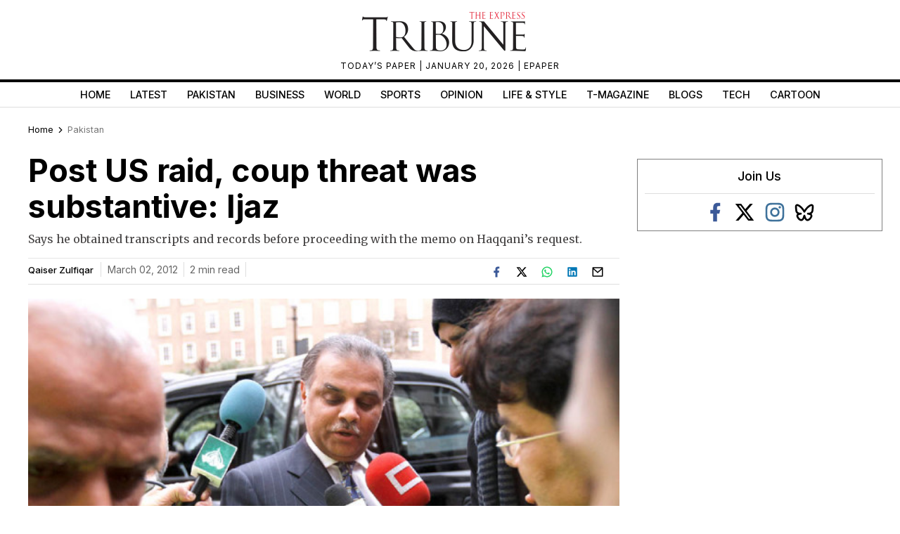

--- FILE ---
content_type: text/html; charset=UTF-8
request_url: https://tribune.com.pk/story/344300/post-us-raid-coup-threat-was-substantive-ijaz/
body_size: 36517
content:
<!DOCTYPE html>
<html lang="en">
<head>

    <meta charset="UTF-8">
    <meta name="viewport" content="width=device-width,minimum-scale=1,initial-scale=1">
    <meta http-equiv="X-UA-Compatible" content="ie=edge">
    <meta name="fbAppId" property="fb:app_id" content="278477199157577"/>
    <meta name="fbPages" property="fb:pages" content="111457038871331"/>
    <meta name="twitter:widgets:csp" content="on">
    <meta name="theme-color" content="#000000"/>
    <meta name="mobile-web-app-capable" content="yes">
    <meta name="msapplication-TileColor" content="#333333">
    <meta name="apple-mobile-web-app-capable" content="yes">
    <meta name="application-name" content="The Express Tribune">
    <meta name="apple-mobile-web-app-title" content="The Express Tribune">
    <meta name="apple-mobile-web-app-status-bar-style" content="black-translucent">
    <meta name="msapplication-TileImage" content="https://i.tribune.com.pk/logo/144x144.png">
    <link rel="apple-touch-icon" sizes="32x32" href="https://i.tribune.com.pk/logo/32x32.png">
    <link rel="apple-touch-icon" sizes="48x48" href="https://i.tribune.com.pk/logo/48x48.png">
    <link rel="apple-touch-icon" sizes="57x57" href="https://i.tribune.com.pk/logo/57x57.png">
    <link rel="apple-touch-icon" sizes="60x60" href="https://i.tribune.com.pk/logo/60x60.png">
    <link rel="apple-touch-icon" sizes="72x72" href="https://i.tribune.com.pk/logo/72x72.png">
    <link rel="apple-touch-icon" sizes="76x76" href="https://i.tribune.com.pk/logo/76x76.png">
    <link rel="apple-touch-icon" sizes="114x114" href="https://i.tribune.com.pk/logo/114x114.png">
    <link rel="apple-touch-icon" sizes="120x120" href="https://i.tribune.com.pk/logo/120x120.png">
    <link rel="apple-touch-icon" sizes="128x128" href="https://i.tribune.com.pk/logo/128x128.png">
    <link rel="apple-touch-icon" sizes="152x152" href="https://i.tribune.com.pk/logo/152x152.png">
    <link rel="apple-touch-icon" sizes="180x180" href="https://i.tribune.com.pk/logo/180x180.png">
    <link rel="apple-touch-icon" sizes="192x192" href="https://i.tribune.com.pk/logo/192x192.png">
    <link rel="icon" type="image/png" sizes="96x96" href="https://i.tribune.com.pk/logo/96x96.png">
    <link rel="icon" type="image/png" sizes="230x230" href="https://i.tribune.com.pk/logo/230x230.png">
    <link rel="icon" type="image/png" sizes="256x256" href="https://i.tribune.com.pk/logo/256x256.png">
    <link rel="icon" type="image/png" sizes="512x512" href="https://i.tribune.com.pk/logo/512x512.png">
    <link rel="shortcut icon" href="https://i.tribune.com.pk/logo/16x16.png">
    

    <meta name="csrf-token" content="6hjT6jM6XTZjq3vfSkzcesG6n42EV9RBNBS8DqMK">

                                    
        <meta property="og:locale" content="en_US"/>
            <meta property="og:url" content="https://tribune.com.pk/story/344300/post-us-raid-coup-threat-was-substantive-ijaz"/>
        
        <meta property="og:site_name" content="The Express Tribune"/>
    <link rel="shortcut icon" href="https://i.tribune.com.pk/assets/images/favicon.ico"/>

            <link rel='amphtml' href='https://tribune.com.pk/story/344300/post-us-raid-coup-threat-was-substantive-ijaz?amp=1'/>
    
    <link rel="preconnect" href="https://fonts.googleapis.com">
    <link rel="preconnect" href="https://fonts.gstatic.com" crossorigin>
    <link
        href="https://fonts.googleapis.com/css2?family=Inter:wght@400;500;700&family=Merriweather:wght@400;700&display=swap"
        rel="stylesheet">

    <style>
        html {
            overflow-y: scroll;
            scrollbar-gutter: stable;
        }
    </style>

    
    



    
    


    
        <link rel="stylesheet" href="https://tribune.com.pk/css/bootstrap.min.css?1052" media="print"
              onload="this.onload=null;this.media='all';">
        <noscript>
            <link rel="stylesheet" href="https://tribune.com.pk/css/bootstrap.min.css?1052" media="all">
        </noscript>

    
<!-- arkam css end -->

    

            <link rel="canonical" href="https://tribune.com.pk/story/344300/post-us-raid-coup-threat-was-substantive-ijaz"/>
                    <link rel="preload" fetchpriority="high" as="image"
                  href="https://i.tribune.com.pk/media/images/344300-MansoorIjazph_1735799875/344300-MansoorIjazph_1735799875-640x480.webp"
                  type="image/webp">
            
    <meta name="robots" content="max-image-preview:large">

    

    


    
            
                <title>
            Post US raid, coup threat was substantive: Ijaz  
        </title>
                <meta property="og:type" content="article"/>
                <meta property="og:title"
              content="Post US raid, coup threat was substantive: Ijaz   | The Express Tribune"/>
        <meta property="og:description"
              content="Says he obtained transcripts and records before proceeding with the memo on Haqqani’s request."/>
        

        <meta name="twitter:card" content="summary_large_image">
        <meta name="twitter:site" content="@etribune">
                        <meta name="twitter:title"
              content="Post US raid, coup threat was substantive: Ijaz  ">
        <meta name="twitter:description"
              content="Says he obtained transcripts and records before proceeding with the memo on Haqqani’s request.">
        <meta name="twitter:image:src" content="https://i.tribune.com.pk/media/images/344300-MansoorIjazph_1735799875/344300-MansoorIjazph_1735799875-640x480.webp">
        <meta name="twitter:image" content="https://i.tribune.com.pk/media/images/344300-MansoorIjazph_1735799875/344300-MansoorIjazph_1735799875-640x480.webp">
        <meta name="twitter:domain" content="https://tribune.com.pk">
        <meta property="og:image" content="https://i.tribune.com.pk/media/images/344300-MansoorIjazph_1735799875/344300-MansoorIjazph_1735799875-640x480.webp">
        <meta property="og:article:section" content="News"/>
        <meta name="twitter:creator" content="@etribune">
        <meta name="description"
              content="Says he obtained transcripts and records before proceeding with the memo on Haqqani’s request."/>
                    <meta name="title"
                  content="Post US raid, coup threat was substantive: Ijaz  "/>
        
                
        <meta property='article:publisher' content="https://tribune.com.pk"/>
                    <meta property='article:author' content="https://tribune.com.pk/author/90/qaiser-zulfiqar"/>
            <meta name='author' content='qaiser.zulfiqar'/>
        
                    <meta property="article:section" content="Pakistan"/>
        
        <meta property="article:published_time"
              content="2012-03-01T23:35:14+00:00"/>
                        <script defer type="application/ld+json">
            {
                "@context": "https://schema.org",
                "@type": "NewsArticle",
                "mainEntityOfPage": {
                    "@type": "WebPage",
                    "@id": "https://tribune.com.pk/story/344300/post-us-raid-coup-threat-was-substantive-ijaz"
                },
                "headline": "Post US raid  coup threat was substantive  Ijaz  ",
                "datePublished": "2012-03-02T04:35:14+05:00",
                "dateModified": "2012-03-02T04:35:14+05:00",
                "description":"Says he obtained transcripts and records before proceeding with the memo on Haqqani   s request  ",
                "image": {
                    "@type": "ImageObject",
                    "url": "https://i.tribune.com.pk/media/images/344300-MansoorIjazph_1735799875/344300-MansoorIjazph_1735799875-640x480.webp",
                    "height": "640",
                    "width": "480"
                },
                "author": {
                    "@type": "Person",
                    "name": "qaiser.zulfiqar",
                    "url":"https://tribune.com.pk/author/90/qaiser-zulfiqar"
                },
                "publisher": {
                    "@type": "Organization",
                    "name": "The Express Tribune",
                    "logo": {
                        "@type": "ImageObject",
                        "url": "https://i.tribune.com.pk/media/images/logos/tribune-logo.webp",
                        "height": "62",
                        "width": "250"
                    }
                }

            }

        </script>



    


                                            <p class="trb-none-cal"style="display:none">US</p>

<script type="text/javascript">
  var isMobile = 'Desktop';
  var googletag = googletag || {};
  googletag.cmd = googletag.cmd || [];
  googletag.cmd.push(function () {
    var mapping_lb = googletag.sizeMapping()
      .addSize([1024, 0], [ [970, 250], [970, 90], [728, 90] ])
      .addSize([740, 0], [ [728, 90], [300, 100], [320, 50] ])
      .addSize([320, 0], [ [320, 50], [300, 100], [320, 100] ])
      .addSize([0, 0], [320, 50])
      .build();
    var mapping_2 = googletag.sizeMapping()
        .addSize([1024, 0], [[300, 600], [300, 250], [120, 600],[160, 600],'fluid'])
        .addSize([740, 0], [[300, 600], [300, 250]])
        .addSize([320, 0], [300, 250])
        .addSize([0, 0], [300, 250])
        .build();
    var mapping_readmore = googletag.sizeMapping()
        .addSize([1024, 0], [[970, 250],[970, 90],[728, 90],[320, 100],[320, 50]])
        .addSize([740, 0], [[728, 90],[320, 100],[320, 50],[300, 250],'fluid'])
        .addSize([320, 0], [[320, 100],[320, 50],[300, 250],'fluid'])
        .build();

    var mapping_mrec = googletag.sizeMapping()
      .addSize([1024, 0],[[300, 250], [320, 480], [336, 280]])
      .addSize([336, 0], [[300, 250], [320, 480], [320, 100], [320, 50], [336, 280]])
      .addSize([320, 0], [[300, 250], [320, 480], [320, 100], [320, 50]])
      .addSize([300, 0], [[300, 250], [300, 100]])
      .build();


    


        var mapping_storymid = googletag.sizeMapping()
          .addSize([1024, 0], [[320, 480], [336, 280],[300, 250], [300, 100], [320, 100], [320, 50], [728, 90],'fluid'])
          .addSize([740, 0],  [[320, 480], [336, 280],[300, 250], [300, 100], [320, 100], [320, 50], [728, 90],'fluid'])
          .addSize([320, 0],  [[320, 480], [336, 280],[300, 250], [300, 100], [320, 100], [320, 50], 'fluid'])
          .build();

      var mapping_storystart = googletag.sizeMapping()
          .addSize([1024, 0], [[300, 100], [320, 100], [320, 50], [728, 90]])
          .addSize([740, 0],  [[320, 480], [336, 280],[300, 250], [300, 100], [320, 100], [320, 50], [728, 90]])
          .addSize([320, 0],  [[300, 100], [320, 100], [320, 50]])
          .build();


    googletag.defineSlot('/11952262/tribune-pakistan-story-2', [300, 250], 'div-gpt-story-2').addService(googletag.pubads())
        .defineSizeMapping(mapping_storymid)
        .setTargeting("pos", "btf");

                  
      googletag.defineSlot('/11952262/tribune-pakistan-story-1', [[320, 100], [320, 50]], 'div-gpt-story-1')
          .addService(googletag.pubads())
          .defineSizeMapping(mapping_storystart)
          .setTargeting("pos", "atf");

    

    googletag.defineSlot('/11952262/tribune-pakistan-story-lb-1', [970, 250], 'div-gpt-lb-1').addService(googletag.pubads())
        .defineSizeMapping(mapping_lb)
        .setTargeting("pos", "atf");
          googletag.defineSlot('/11952262/tribune-pakistan-story-mrec-1', [300, 250], 'div-gpt-mrec-1').addService(googletag.pubads())
      .defineSizeMapping(mapping_mrec)
      .setTargeting("pos", "atf");
            googletag.defineSlot('/11952262/tribune-pakistan-story-mrec-2', [300, 600], 'div-gpt-mrec-2').addService(googletag.pubads())
        .defineSizeMapping(mapping_2)
        .setTargeting("pos", "btf");
                    googletag.defineSlot('/11952262/tribune-avantis', [1, 1], 'div-gpt-ad-avantis').addService(googletag.pubads());
    


  

    googletag.pubads().setTargeting('site', ['tribune']);
                  googletag.pubads().setTargeting('Tribune_Page', ['home']);
          
    googletag.pubads().setTargeting('device', [isMobile]);
    googletag.pubads().setTargeting('pagetype', ['noamp']);
    
            googletag.pubads().setTargeting('userID', ['190']);
        
            googletag.pubads().setTargeting('username-tribune', ['Muhammad Azeem']);
            googletag.pubads().collapseEmptyDivs(true);
    
    googletag.pubads().enableSingleRequest();
    googletag.enableServices();
    
  });
</script>





                        

    <link rel='dns-prefetch  preconnect' href='i.tribune.com.pk'>
    <link rel='dns-prefetch  preconnect' href='tribune.com.pk'>
    <link rel='dns-prefetch  preconnect' href='fonts.googleapis.com'>
    <link rel='dns-prefetch  preconnect' href='ajax.googleapis.com'>
            <link rel="preload" as="script" href="https://tribune.com.pk/js/jquery.min.js">
         
    <link rel="preload" as="script" href="https://i.tribune.com.pk/assets/js/bootstrap.min.js">
    <link rel="preload" as="script" href="https://tribune.com.pk/js/custom.min.js?1052">
    
            
    
            <script src="https://tribune.com.pk/js/jquery.min.js"></script>
            <script src="https://tribune.com.pk/js/lazysizes.min.js" async=""></script>
    <script src="https://i.tribune.com.pk/assets/js/bootstrap.min.js"></script>
            <script defer src="https://i.tribune.com.pk/assets/js/jquery.fitvids.js?1052"></script>
        <script src="https://tribune.com.pk/js/custom.min.js?1052"></script>
<!-- font awsome js
    <script src="https://tribune.com.pk/js/fontawsom-all.min.js?1052"></script> -->


        


    
   

    
                       
                                                     
                                    
                                         <script defer type="text/javascript">
        window._taboola = window._taboola || [];
        _taboola.push({article:'auto'});
        !function (e, f, u, i) {
          if (!document.getElementById(i)){
            e.async = 1;
            e.src = u;
            e.id = i;
            f.parentNode.insertBefore(e, f);
          }
        }(document.createElement('script'),
            document.getElementsByTagName('script')[0],
            '//cdn.taboola.com/libtrc/expressdigitalprivatelimited-tribunecompk/loader.js',
            'tb_loader_script');
        if(window.performance && typeof window.performance.mark == 'function')
        {window.performance.mark('tbl_ic');}
      </script>

      <script type="text/javascript">
  window._taboola = window._taboola || [];
  _taboola.push({ article: 'auto' });
  if (window.performance && typeof window.performance.mark === 'function') {
    window.performance.mark('tbl_ic');
  }
</script>

<script
  id="tb_loader_script"
  src="//cdn.taboola.com/libtrc/expressdigitalprivatelimited-tribunecompk/loader.js"
  defer>
</script>
                                     
                        
                                                        



    <script type="text/javascript">
        function videos_by_tag(tag) {
            $('.forex_video_loader').show();
            $('#vidContainerId').hide();
            $('.vid-list-container').hide();
            $('.video-top-right-content li').removeClass('active_tab');

            $.ajaxSetup({
                headers: {
                    'X-CSRF-TOKEN': $('meta[name="csrf-token"]').attr('content')
                }
            });
            $.ajax({
                beforeSend: function () {
                    $('#' + tag + '_tag').addClass('active_tab');
                },
                type: "POST",
                url: "https://tribune.com.pk/get_videos_by_tags",
                data: {
                    tag: tag
                },
                success: function (data) {

                    $('.forex_video_loader').hide();
                    $('.latest-videos-section').html(data);
                    $('#' + tag + '_tag').addClass('active_tab');

                },
                error: function (result) {

                }
            });
        }
    </script>
            <!-- Global site tag (gtag.js) - Google Analytics -->
    <script async src="https://www.googletagmanager.com/gtag/js?id=G-SGDPP0HZTL"></script>
    <script>
        window.dataLayer = window.dataLayer || [];

        function gtag() {
            dataLayer.push(arguments);
        }

        gtag('js', new Date());


        gtag('config', 'G-SGDPP0HZTL');

        
        gtag('config', 'G-9LKLY5PKLW');
                    gtag("event", "story_type",
                            {
                                "story_type": "webtories",
                            }
                        );
                        </script>
    <script>
        const bait = document.createElement('div');
        bait.className = 'adsbox';
        bait.style.height = '1px';
        bait.style.position = 'absolute';
        bait.style.top = '-1000px';
        document.body.appendChild(bait);

        setTimeout(function () {
            if (bait.offsetHeight === 0) {
                gtag('event', 'adblock_detected', {
                    event_category: 'Adblock',
                    event_label: 'User with Adblock'
                });
            }
            bait.remove();
        }, 150);
    </script>
    <script>
                gtag('event', 'custom',
            {
                "category": "Pakistan",
                "desk": "0",
                "id": "344300",
                "user": "Muhammad Azeem",
                "author": "qaiser.zulfiqar",
            }
        );

        gtag('event', 'author',
            {
                "author": "qaiser.zulfiqar",
            }
        );

        gtag('event', 'editorial_user',
            {
                "editorial_user": "Muhammad Azeem",
            }
        );

                gtag('event', 'post_category',
            {
                "post_category": "Pakistan",
            }
        );
        
            </script>
    <script type='text/javascript'>var _sf_startpt = (new Date()).getTime()</script>

            
                <script async='async' src='https://securepubads.g.doubleclick.net/tag/js/gpt.js'></script>
    </head>

<body class=" story">

            
            
<style>
    a.main-nav-list{text-transform:uppercase;font-size:11px;padding-left:10px;line-height:12px;padding-right:10px;white-space:nowrap}.main-nav a{text-transform:uppercase;font-size:11px;padding-left:8px;padding-right:8px;white-space:nowrap;color:black !important;text-decoration:none}.main-nav .li:nth-child(2) a{color:#c60b0b !important}.hidden{display:none}
</style>
<style>
    * {
        margin: 0;
        padding: 0;
        box-sizing: border-box;
    }

    body {
        font-family: "Inter", sans-serif;
        font-size: 14px;
        color: #000;
    }

    .header {
        text-align: center;
        padding: 10px 0;
        position: relative;
    }

    .logo img {
        width: 250px;
        height: auto;
        max-width: 100%;
        display: block;
        margin: 0 auto;
    }

    .top-meta {
        font-size: .75rem;
        text-transform: uppercase;
        letter-spacing: 1px;
    }
    nav a.activer {
        font-weight: bold;
    }

    /* Hamburger */
    .menu-toggle {
        display: none;
        position: absolute;
        top: 15px;
        right: 15px;
        font-size: 24px;
        background: none;
        border: none;
        cursor: pointer;
    }

    nav {
        border-top: 4px solid #000;
        border-bottom: 1px solid #ddd;
        margin-top: 10px;
    }

    nav ul {
        display: flex;
        list-style: none;
        justify-content: center;
        flex-wrap: wrap;
        padding: 0;
    }

    nav li {
        margin: 0 8px;
    }

    nav a {
        text-decoration: none;
        color: #000;
        font-weight: 500;
        padding: 7px 6px;
        display: block;
        text-transform: uppercase;
        font-size: .9rem;
    }

    nav a.active,
    nav a:hover {
        color: #c00;
    }
    ul.main-menu {
        margin-bottom: 0;
    }

    /* Responsive */
    @media (max-width: 768px) {
        

        .menu-toggle {
            display: block;
        }

        nav ul {
            flex-wrap: wrap;
            justify-content: flex-start;
            padding: 5px;
        }

        /* Hide 6th and onward items by default */
        nav ul li:nth-child(n+6) {
            display: none;
        }

        /* When menu is active, show them */
        nav ul.active li {
            display: block;
            width: 100%;
            margin: 5px 0;
            text-align: left;
        }
        nav a.active {
            font-weight: bold;
        }

        nav ul.active {
            display: block;
        }
        nav li {
            margin: 0 8px;
            text-align: center;
            margin: 0 auto;
        }
    }
    .main-menu a {
font-family: "Inter", sans-serif;
}
</style>
<header class="header">
    <div class="logo">
    <a class="navbar-brand desktop-logo" href="https://tribune.com.pk">
        <img src="https://i.tribune.com.pk/media/images/logos/tribune-logo0.webp" alt="The Express Tribune Logo"
             width="250" height="62" style="aspect-ratio:250/62; max-width:250px; height:auto;">
    </a>
</div>

<div class="top-meta">
    <a href="https://tribune.com.pk/today-paper" target="_blank">TODAY’S PAPER </a> | January 20, 2026 |
    <a href="https://tribune.com.pk/epaper" target="_blank">EPAPER</a>
</div>







    <button class="menu-toggle" aria-label="Toggle Menu">☰</button>

    <nav>
        <ul class="main-menu">
                                            <li>
                    <a
                        href="https://tribune.com.pk/"
                        target="_self"
                        class=""
                    >
                        Home
                    </a>
                </li>
                                            <li>
                    <a
                        href="https://tribune.com.pk/latest"
                        target="_self"
                        class=""
                    >
                        Latest
                    </a>
                </li>
                                            <li>
                    <a
                        href="https://tribune.com.pk/pakistan"
                        target="_self"
                        class=""
                    >
                        Pakistan
                    </a>
                </li>
                                            <li>
                    <a
                        href="https://tribune.com.pk/business"
                        target="_self"
                        class=""
                    >
                        Business
                    </a>
                </li>
                                            <li>
                    <a
                        href="https://tribune.com.pk/world"
                        target="_self"
                        class=""
                    >
                        World
                    </a>
                </li>
                                            <li>
                    <a
                        href="https://tribune.com.pk/sports"
                        target="_self"
                        class=""
                    >
                        Sports
                    </a>
                </li>
                                            <li>
                    <a
                        href="https://tribune.com.pk/opinion"
                        target="_self"
                        class=""
                    >
                        Opinion
                    </a>
                </li>
                                            <li>
                    <a
                        href="https://tribune.com.pk/life-style"
                        target="_self"
                        class=""
                    >
                        Life &amp; Style
                    </a>
                </li>
                                            <li>
                    <a
                        href="https://tribune.com.pk/tmagazine"
                        target="_self"
                        class=""
                    >
                        T-Magazine
                    </a>
                </li>
                                            <li>
                    <a
                        href="https://tribune.com.pk/blogs"
                        target="_self"
                        class=""
                    >
                        Blogs
                    </a>
                </li>
                                            <li>
                    <a
                        href="https://tribune.com.pk/technology"
                        target="_self"
                        class=""
                    >
                        Tech
                    </a>
                </li>
                                            <li>
                    <a
                        href="https://tribune.com.pk/multimedia/slideshows"
                        target="_self"
                        class=""
                    >
                        Cartoon
                    </a>
                </li>
                    </ul>

    </nav>
</header>
<script>
    const toggleBtn = document.querySelector('.menu-toggle');
    const mainMenu = document.querySelector('.main-menu');

    toggleBtn.addEventListener('click', () => {
        mainMenu.classList.toggle('active');
    });
</script>
<div class="express-parent-div ">
    <div id="div-gpt-lb-1" style="text-align: center; margin:0 auto">
        <script>
            googletag.cmd.push(function () {
                googletag.display('div-gpt-lb-1');
            });
        </script>
    </div>

        <style>
.span,a,body,h1,h2,h3,h4,h5,h6,span,ul.sidebarblog-withthumbnail h3{font-family:Inter,sans-serif}.box34 img,.comments-section-inner textarea,.fb-comment-textarea,.shortnews-right-img img,.sidebar-social-icons img,.sponsored-img img,.story-text audio,.storypage-main-section2,.storypage-rightside [data-oembed-url],.storypage-rightside img,.twitter-api img,form#submit_blog .form-item input.input_data,form#submit_blog .form-item label,ul.food-tribune-inner li img{width:100%}.clickReply,.story-social-icons div,.video-play,a,button.close,span.st-custom-button{cursor:pointer}span.story-text p a,span.story-text p a:hover{text-decoration:underline}.story-text p{color:#333}.latest-shortnews-left .shortnews-img img,.latest-shortnews-left ul.shortnews-left li img,.left-related-img img,.more-read.widget-spacing span.moreread-img img,.opinion-section .latest-shortnews-left .shortnews-img img,.recommended-stories-items img,.sidebarblog-inner .sidebarblog-img img,.sidebarblogmain-img img,.text-widget img,ul.opinion-shortnews li img{object-fit:cover;object-fit:cover;object-fit:cover}:root{--main-color:#a70a19;--hover-color:#f1c40f}::selection{text-shadow:none;background:#000;color:#fff}::-moz-selection{text-shadow:none;background:#000;color:#fff}.nav-fixed-top{position:fixed;top:0;width:100%;transition:top .3s;max-width:1200px;background:#fff;z-index:99999}#main-menu2 li a,.controls,.controls i,.express-parent-div,.featured-image-global,.footer-menu ul,.mobile-vid-container,.others-hover,.photo-section3-child1,.photo-section3-child2,.shortnews-img,.shortnews-right-img,.shortnews_img,.story-featuredimage,.vid-container,.vid-thumb-big,span.ls-art,span.vid-thumbs,ul.caption-listitems a,ul.moreread-listitems,ul.moreread-listitems li{position:relative}.epaper-footer,.epaper-only,.off,.storypage-social-bottom,p.trb-none-cal{display:none}.blog-related{max-width:100%}.recommended-stories-inner:nth-child(2){margin-bottom:15px}.sidebar-social-icons ul li a i span,ul.breadcrumbs-ul li i.fas.fa-home span{font-size:0}.parnter-info span{font-size:15px}.fb-social i,.sidebar-social-icons.widget-spacing ul li i.fa-facebook{color:#3b5998}.fa-whatsapp i,.whatsapp-icns i{color:#25d366}.leftside-socialshare.sponsor-social-icons,.story-leftside-relateditems .google-auto-placed,a.nav-link.hide-menu-item,ins.adsbygoogle[data-ad-status=unfilled]{display:none!important}#main-menu2 .menu2-inner::-webkit-scrollbar,ul#main-menu-02.menu1::-webkit-scrollbar,ul#main-menu.menu1::-webkit-scrollbar{width:20px;height:0}ul#main-menu.menu1::-webkit-scrollbar-track{box-shadow:inset 0 0 5px grey;border-radius:5px}ul#main-menu.menu1::-webkit-scrollbar-thumb{background:#cecece;border-radius:5px}ul#main-menu.menu1::-webkit-scrollbar-thumb:hover{background:#b7b4b4}.index-open-close,.maincontent-customwidth.storypage .leftside-socialshare div,.related-comp .left-related-images-div,span.social-big-icons,ul.playstore{display:flex}.featured-big-thumbnails{margin-top:20px}.epaper-footer-section .epaper-footer{display:block}.comments-box-area,.title{margin:0 auto}.leftside-socialshare div span,.storypage .parnter-info span,form.commentform email,form.commentform input,form.commentform textarea,h6.live-blog-link{font-size:14px}.home-recent-blog .top-heading-content{margin-bottom:6px}.top-heading-content .left-heading{display:inline-block;float:left}.lds-facebook div,.lds-facebook-white div{animation:1.2s cubic-bezier(0,.5,.5,1) infinite lds-facebook}ul.caption-listitems li:before{content:"";color:red;font-size:26px;vertical-align:middle;margin-left:1px;position:absolute;left:-14px;background:#ed1c24;width:6px;height:6px;border-radius:100px;top:6px}.lb-bx-caption p{font-size:13px;line-height:18px;color:gray}.lb-bx-caption h3{font-size:14px;line-height:19px}.trc_elastic_thumbnails-a1 div.videoCube:nth-of-type(-n+4),li.listing-thumb-bx:last-child,ul.shortnews-right,ul.sidebarblog-withthumbnail h3{margin-bottom:0}.lb-image-bx{width:20%;float:left;margin-right:10px}.lb-bx-caption{float:left;width:73%}.storypage-social-bottom .leftside-socialshare,.top-cricket-heading span{float:right}.storypage-social-bottom{margin-bottom:50px}li.listing-thumb-bx{border-bottom:1px solid #d8d8d8;float:left;margin-bottom:5px;padding-bottom:5px;min-height:60px}.lb-bx-caption p.blog-date{float:left;font-size:12px}.more-stories2 .top-heading-content h4{text-transform:uppercase}.b-box-area h3{background:#eaeaea;border-bottom:0 solid #ebe8d9;font:16px "Noto Serif JP",Times,times new roman,times-roman,serif;margin:0;padding:.5em}.b-box-area{background-color:#fff0;border-left:1px solid #ebe8d9;border-right:1px solid #ebe8d9;border-bottom:1px solid #ebe8d9;border-top:3px solid #040404;margin-top:1em;padding:0}.left-authorbox span:first-child,.maincontent-customwidth,.maincontent-customwidth.storypage .left-authorbox span:last-child{border-right:1px solid #dedede}.menu-top-brand-menu-container,ol#vid-list li,ul#main-menu.menu1,ul#main-menu.menu2,ul#vid-list li,ul.moreread-inner-listitems li,ul.pakistan-shortnews li,ul.shortnews-left li,ul.shortnews-right li{border-bottom:1px solid #dedede}.b-box-area ul li{font-size:15px;margin-bottom:10px}.nav>li>a,p{margin:0}:focus{outline:0}.story-excerpt,.story-text a,span.story-text,span.story-text p{font-family:Merriweather,serif}.copyright-txt,form.commentform{margin-top:15px}a{-webkit-transition:.2s ease-in-out;-moz-transition:.2s ease-in-out;-o-transition:.2s ease-in-out;-ms-transition:.2s ease-in-out;transition:.2s ease-in-out;font-style:normal}a:focus,a:hover{text-decoration:none;outline:0}h1,h2,h3,h4,h5,h6{padding:0;margin:0}.sidebar-social-icons.widget-spacing ul li svg,.video-bottom-text h4,h1{font-size:30px}h2{font-size:24px;line-height:28px}h3{font-size:20px;line-height:24px}.nav>li>a,.pakistan-section .pakistan-heading h4,h4{font-size:18px}h4{line-height:22px}h6{font-size:13px;line-height:20px}p{font-size:16px;line-height:30px;padding:0}.shortnews_img span,span{color:#666}.container.customcontainer{max-width:1230px;padding-left:15px;padding-right:15px}.col-md-12.mobile-respon{padding-left:0;padding-right:12px}.express-parent-div{margin:0 auto;z-index:999999}.company-logo .navbar-brand{line-height:0;padding-bottom:0}.navbar-nav.main-nav2{justify-content:inherit;width:100%}.navbar-nav.menu2 li.current a{color:#c60b0b!important}div.top-brand-bar ul.menu-top-brand-menu{margin:0 auto;text-align:center}div.top-brand-bar ul li a{color:#fff;font-size:9px;text-transform:uppercase;font-weight:600;line-height:24px}.navbar-nav{justify-content:space-around;width:100%;flex-wrap:wrap}ul#menu-top-brand-menu,ul.moreread-listitems li,ul.playstore li,ul.topsocial-icons{display:inline}.menu-top-brand-menu-container{background:#f8f8f8;display:flex}ul#menu-top-brand-menu{margin:auto;width:100%;padding-left:0;text-align:center}ul.topsocial-icons{float:right;display:flex;align-items:center;height:23px;width:9%;justify-content:space-between;margin-bottom:0;padding-left:0}div.top-brand-bar ul li{display:inline;padding:0 9px;line-height:0;vertical-align:middle;height:25px}ul.topsocial-icons li{padding:4px!important}.sidebar-blog .morepages,.top-brand-bar{width:100%;display:inline-block}.company-logo,.featured-image-global{text-align:center}ul.logo-links li{display:inline;text-align:center}ul.logo-links{padding:5px 0;margin:0;font-size:10px;font-weight:300;list-style:none;text-align:center;text-transform:uppercase;color:#3f3f3f}.navbar-nav.menu2 li a:hover{color:#ec0606!important}ul#main-menu.menu1{height:33px;white-space:nowrap;overflow:hidden;overflow-x:auto;position:initial;margin-top:0;padding-top:0;padding-bottom:2px}ul#main-menu.menu2{justify-content:inherit}.shortnews-left-img,.sidebarblog-inner .sidebarblog-img{float:left;padding-right:10px}.sponsored-text span{font-size:12px}span.border-line{border-left:1px solid #dedede;width:1px;height:56px}.main-section1-top-heading h5{font-size:24px;line-height:27px;padding-bottom:12px}.main-section1-caption p{padding-bottom:12px;padding-top:8px}ul.caption-listitems li{position:relative;font-size:12px;padding-bottom:5px;line-height:20px;list-style:none;color:#4a4a4a}ul.caption-listitems{padding-left:2px;list-style-type:disc;margin-left:16px}.instagram-section h4{padding-left:3px}.stories-socialicons span img{width:auto!important;height:auto!important}.latest-shortnews-left .shortnews-right li h6,.latest-shortnews-left .shortnews-right li span{font-size:13px;padding-top:5px}#nav-control2 ul.thumb-listing,.footer-inner .footer-item ul,ul.shortnews-left,ul.shortnews-right{list-style:none;padding-left:0}.latest-shortnews-left .shortnews-left-caption p,.shortnews-left-caption p{font-size:14px;line-height:18px;color:#000}.shortnews-left-caption,.sidebarblog-caption,.top-food-heading{overflow:hidden}.maincontent-customwidth.storypage{border-right:0}.maincontent-customwidth{flex:70%;max-width:70.4%;padding-right:10px;margin-top:14px;padding-left:15px}.sidebarcustomwidth{flex:30%;max-width:29.6%;margin-top:12px;padding-left:15px}.caption,.title{max-width:854px;width:100%}ul.shortnews-left li{padding-bottom:10px;padding-top:10px!important;clear:both;overflow:hidden}ul.shortnews-left li:first-child{padding-top:0!important}.shortnews-right-caption p{font-size:13px;line-height:16px;color:#000;font-weight:500;padding-top:10px}ul.shortnews-right li{padding-bottom:16px;padding-top:16px}.opinion-section ul.opinion-shortnews li:last-child,ul.shortnews-left li:last-child,ul.shortnews-right li:last-child,ul.video-top-right-content li:first-child{border:0}.caption{margin:0 auto;padding:20px 0}.vid-main-wrapper{width:100%;margin:0 auto}.vid-thumb,span.social-big-icons span.st-custom-button{margin-right:8px}.vid-container{height:0;width:65.18%;margin-left:10px;margin-top:4px}.vid-container iframe{top:1px;left:5px;width:100%;min-height:306px}.vid-list-container{width:32%;height:377px;overflow:hidden;float:right}.vid-list-container:focus,.vid-list-container:hover{overflow-y:auto}ol#vid-list{margin:0;padding:0;background:#222}ol#vid-list li{list-style:none;padding-bottom:12px}ol#vid-list li a{text-decoration:none;background-color:#222;height:55px;display:block;padding:10px}ol#vid-list li a:hover{background-color:#666}.vid-thumb{float:left}.active-vid{background:#3a3a3a}#vid-list .desc{color:#fff;font-size:13px;margin-top:0;line-height:15px}.vid-main-wrapper h3,.vid-main-wrapper h4{font-size:18px;color:#fff;display:inline-block;line-height:24px;padding:1px}ul.video-top-right-content li{display:inline;padding:0 9px;color:#bdbdbd;border-left:1px solid #dedede}ul.video-top-right-content li a{color:#bdbdbd;font-size:13px}ul.video-top-right-content{float:right;margin-bottom:0;margin-top:4px}.latest-videos-section::-webkit-scrollbar{width:8px}.latest-videos-section::-webkit-scrollbar-track{-webkit-box-shadow:inset 0 0 6px rgb(0 0 0 / .3)}.latest-videos-section::-webkit-scrollbar-thumb{background-color:#898989}.vid-list-container::-webkit-scrollbar-track{-webkit-box-shadow:inset 0 0 6px rgb(0 0 0 / .3);background-color:#363636}.vid-list-container::-webkit-scrollbar{height:5px;width:8px;background-color:#363636}.vid-list-container::-webkit-scrollbar-thumb{-webkit-box-shadow:inset 0 0 6px rgb(0 0 0 / .3);background-color:#898989}ul#vid-list{padding-left:16px;background:#363636}ul#vid-list li{clear:both;padding-bottom:12px;overflow:hidden;padding-top:12px;margin-right:15px}.more-stories,.more-stories2{margin-top:34px}.left-heading h4{font-size:18px;margin-bottom:4px}.left-heading h4 span,.moreread-top-content h2 span,.moreread-top-content h4 span,.sidebar-blog h2 span,.sidebar-blog h4 span,ul#main-menu li.current a{color:#c60b0b}span.top-big-img .featured-image-global img{height:auto;width:100%}.top-heading-content .right-heading{display:inline-block;float:right}.shortnews-img,ul.opinion-shortnews li{float:left;overflow:hidden}.top-heading-content{overflow:hidden;border-bottom:3px solid #252525}.right-heading span{color:#000;font-size:15px;text-transform:uppercase}.below-comment-form,.sidebarblogmain-img{margin-top:12px}.pt-after-top{margin-top:30px}.index-open-close span{font-size:13px;color:#000}.sidebarcustomwidth .top-cricket-heading a span,.top-food-heading a>span{font-size:13px}.pakistan-section{margin-top:0}ul.pak-listitems li{display:inline-block}ul.pak-listitems li a{font-size:13px;padding-left:13px;text-transform:uppercase}ul.pakistan-shortnews li{clear:both;overflow:hidden;padding-bottom:19px;padding-top:19px}.opinion-section .main-section1-caption p{font-size:14px;line-height:20px;padding-bottom:12px;padding-top:4px}.latest-shortnews-left ul.shortnews-left li:first-child,.latest-shortnews-left ul.shortnews-right li:first-child,ul.opinion-shortnews li:first-child,ul.pakistan-shortnews li:first-child{padding-top:0}ul.opinion-shortnews li{padding-top:19px;width:100%}.opinion-section .top-heading-content{overflow:hidden;border-bottom:3px solid #252525;margin-bottom:11px}.tribune-logo img{margin:auto;display:block}ul.opinion-shortnews{list-style:none;padding-left:0;margin-top:0}.main-section1-caption p{font-size:12px!important;line-height:18px!important;color:#000}.opinion-section .latest-shortnews-left .shortnews-img img{width:80px;height:80px}.popup-box-on{display:block!important}.instagram-section .left-heading img{display:inline;vertical-align:middle;margin-bottom:2px}.instagram-section .left-heading h4{display:inline;vertical-align:middle;font-size:20px!important}.story-excerpt,.story-fb-comments h5,.story-text a,ul.topsocial-icons li a i{font-size:16px}.pakistan-section .main-section1-caption p{line-height:20px;padding-bottom:12px;padding-top:12px}ul.pakistan-shortnews{list-style:none;padding-left:3px;padding-right:10px}.main-pak-heading{margin-bottom:25px}.moreread-top-content,.pakistan-section .top-heading-content{overflow:hidden;border-bottom:3px solid #252525;margin-bottom:20px}ul.pak-listitems{float:right;margin-bottom:0}.static_page_content p{font-size:14px;line-height:22px}.mobile-respon .instagram-section{margin-top:14px}ul.opinion-shortnews li img{width:189px;height:121px}.food-tribune ul{margin-top:16px;padding-left:0;display:flex;-webkit-flex-flow:row wrap;justify-content:space-between;list-style:none}ul.food-tribune-inner li{margin:0;width:32%}.food-tribune{margin-top:16px}.latest-shortnews-left .shortnews-img img{width:156px;height:106px}.latest-shortnews-left ul.shortnews-left li img{width:76px;height:60px}.sidebar-blog h2,.sidebar-blog h4{border-bottom:3px solid #000;padding-bottom:3px;font-size:18px;text-transform:uppercase}.story-facebook-section iframe{width:100%!important}.sponsored-section{padding:2px;overflow:hidden}.sidebar-blog p.blog-date{text-transform:uppercase;color:#656564}span.ls-art{bottom:8px}.sidebarblog-withthumbnail{margin-top:14px;padding-left:0;margin-bottom:0}.sidebarblog-withthumbnail .sidebarblog-caption h3,.sidebarblog-withthumbnail .sidebarblog-caption p:first-child{font-size:.875rem;line-height:1.3;font-weight:700;color:#111}ul.sidebarblog-withthumbnail button.moreblog{width:100%;background:0;border:1px solid #dedede;padding:5px;color:#000;font-size:13px;text-transform:uppercase}.sidebarcustomwidth .moreread-top-content{margin-bottom:0;padding-bottom:3px}ul.moreread-listitems{padding-left:0;list-style:none;float:right;margin-bottom:5px}ul.moreread-listitems li a{font-size:10px;text-transform:uppercase;margin-left:3px;color:#000}ul.moreread-listitems div{margin-left:-1px}.moreread-top-content h2,.moreread-top-content h4{text-transform:uppercase;font-size:18px;float:left;line-height:22px}ul.moreread-inner-listitems{padding-top:6px;padding-left:10px}.sidebarcustomwidth ul.moreread-inner-listitems{padding-left:0;padding-top:0}ul.moreread-inner-listitems li{list-style:none;overflow:hidden;padding-bottom:10px;padding-top:10px}span.moreread-img{display:inline-block;float:right;margin-left:3px}.more-read.widget-spacing span.moreread-img img{width:68px;height:65px}ul.moreread-inner-listitems li span.list-order{vertical-align:middle;display:inline-block;float:left;padding-right:6px;font-size:14px;line-height:22px}.twitter-api{margin-top:26px}.sponsored-text h5{font-size:14px;line-height:13px;padding-top:11px}.morepages{display:block;clear:both}.top-cricket-heading h6{font-size:16px;float:left;margin-bottom:3px;text-transform:uppercase}.cricket-video h2,.cricket-video h4{margin-top:10px;font-size:16px;display:block;margin-bottom:10px}.cricket-pakistan .iframe-caption p{font-size:14px;line-height:18px}.iframe-caption h5{font-size:16px;line-height:18px;padding-top:10px}.iframe-caption span{font-size:12px;padding-top:4px;display:inline-block;padding-bottom:4px}.footer-links,.news-section-inner,.recent-blog-inner{display:flex;justify-content:space-between}.top-food-heading h5{font-size:16px;color:#000}.footer-section{background:#000;margin-top:24px;padding:24px}.footer-socialicons ul li{margin:0 5px;text-align:center;display:inline-block}.footer-socialicons ul{text-align:center;padding-left:0}.footer-menu ul li a{color:#bababa;font-size:14px}.footer-menu ul{padding-left:18px;padding-top:8px}.footer-menu h4{color:#fff;font-size:14px}.copyright-content p,.storypage-leftside .left-authorbox span:last-child{font-size:12px;color:#000}.footer-menu ul li a:before{content:"\2022";position:absolute;left:-2px;font-size:2.1em;color:#bababa;margin-top:-9px}.footer-socialicons{padding-bottom:30px}.copyright-section .copyright-content{width:44%;float:left}.site-partners ul li{display:inline;margin-left:33px}.copyright-content p{line-height:16px;overflow:hidden;padding-left:10px;font-weight:400}.copyright-section{padding-top:15px;padding-bottom:15px;margin:auto}.box-left-one,.copyright-content img,.opinion-shortnews .shortnews-img,.story-fb-comments,.storypage .partner-logo,ul.moreread-inner-listitems.mobile-list6 .author-div{float:left}.shortnews_img span{font-size:10px;text-transform:uppercase}.shortnews_img span a{text-transform:capitalize}.home.main-section1 .col-md-6.tribune-home-main,.mobile-top.links ul li a:first-child,.site-partners ul,ul.playstore,ul.sidebarblog-withthumbnail{padding-left:0}.featured-big-thumbnail-caption h3,.featured-big-thumbnail-caption h4,.featured-big-thumbnail-caption h6{font-size:15px;line-height:24px}ul.moreread-inner-listitems.mobile-list1 li:last-child,ul.moreread-inner-listitems.mobile-list4 li:last-child,ul.moreread-inner-listitems.mobile-list5 li:last-child,ul.moreread-inner-listitems.mobile-list55 li:last-child,ul.moreread-inner-listitems.mobile-list6 li:last-child{border-bottom:0}.related-comp .left-related-img,ul.playstore li{margin-right:10px}.sidebarcustomwidth ul.moreread-inner-listitems li{padding-bottom:7px;padding-top:7px}.story-main-text p{margin-bottom:28px;font-size:18px;color:#000;line-height:24px}.story-middle-img,.storypage-main-section1 h3{border-bottom:1px solid #dedede;margin-bottom:20px}.storypage-main-section1 h3{font-size:36px;padding-bottom:20px}.storypage-middle-content{display:flex;padding-top:20px}.storypage-middle-content .storypage-leftside{width:20%}.storypage-middle-content .storypage-rightside{width:80%;padding-left:34px}.storypage-main-section1{padding-left:0;padding-right:15px}.left-authorbox span:first-child{font-size:1px;color:#000}.left-related-caption p{font-size:18px;line-height:22px;padding-top:10px}.left-related-caption a{font-weight:600;font-size:14px;padding-top:5px;display:inline-block}.story-middle-img img{width:100%;padding-top:16px}.story-middle-img span{font-size:14px;line-height:18px;padding-top:10px;padding-bottom:0!important;display:inherit}.story-middle-img{padding-bottom:14px}.storypage-middle-content .storypage-rightside p{font-size:20px;line-height:24px;padding-bottom:3px;color:#000}.recommended-stories{border-bottom:3px solid #000;margin-bottom:10px;padding-bottom:4px;clear:both;padding-top:20px}.recommended-stories h3{font-size:1.125rem;letter-spacing:1.5px;color:#888}.below-comment-form p a{font-style:italic;color:#000}.home-recent-blog h4,.recommended-stories h4{font-size:18px;text-transform:uppercase}.recommended-stories-items p,.recommended-stories-items p a{font-size:.95rem;line-height:1.3;padding-top:8px;color:#111;font-weight:500}.story-comments-section h4,.story-comments-section p.fbtitle{border-bottom:3px solid #000;padding-bottom:5px;font-size:.9rem;font-weight:500;letter-spacing:1.5px;color:#888;font-family:Inter,sans-serif}.maincontent-customwidth.storypage hr{margin-bottom:5px}.story-comments-section{border-bottom:1px solid #e0e0e0;margin-bottom:15px;padding-bottom:15px;margin-top:34px}.comments-info span{display:inline;font-size:14px}.comments-info p{font-size:14px;color:#535353;padding-top:22px}.story-comments-section h4{border-bottom:3px solid #000;padding-bottom:5px}.comments-info{margin-top:16px;border-bottom:1px solid #dedede;padding-bottom:18px}.comments-section-inner a.more-comments{background:#252525;color:#fff;border-radius:5px;display:inline-block;margin-top:15px;width:175px;height:32px;font-size:13px;text-align:center;line-height:32px}form.commentform input,form.commentform textarea{box-shadow:0 0 4px rgb(0 0 0 / .3);border:1px solid #c1c1c1;width:100%}form.commentform input{padding:8px}form.commentform textarea{margin-top:26px;padding:10px;height:140px}form.commentform input[type=submit]{margin-top:20px;background:#252525;color:#fff;box-shadow:none;font-weight:700}.below-comment-form p{font-size:14px;line-height:20px;text-align:center}.box34 h3,.box34 p{display:-webkit-box;overflow:hidden;-webkit-box-orient:vertical}.box34{transition:box-shadow .35s;border:1px solid #bbbbbb91}.box34 i.fab.fa-youtube{position:absolute;top:28%;left:45%;color:red;font-size:40px}.box34 h3{font-family:Inter,sans-serif;color:#000!important;padding-left:10px;padding-right:10px;margin-top:10px;font-weight:700;font-size:18px;margin-bottom:2px;min-height:22px;-webkit-line-clamp:1}.box34 p{font-family:Merriweather,serif;padding:0 13px;line-height:21.5px;min-height:44px;-webkit-line-clamp:2;margin-bottom:5px}.parnter-info{padding-left:15px}section#instagram-section-scroll .left-heading{display:flex;align-items:center}@media(max-width:624px){.caption{margin-top:40px}.vid-list-container{padding-bottom:20px}}.mobile-top.links ul{list-style:none;display:flex;justify-content:space-between;margin-bottom:0;margin-top:6px;padding:0 10px}.mobile-top.links ul li a{font-size:13px;text-transform:uppercase;color:#1a1a1a;font-weight:500;padding-left:20px;padding-right:7px}.mobile-top.links{border-bottom:1px solid #dedede;padding-bottom:12px}.mobile-top.links ul li a:hover{border-bottom:2px solid #363636;padding-bottom:3px;transition:none}.mobile-advertisement img{text-align:center;margin:auto;display:block;padding-top:10px}.mobile-content-section1-caption{position:absolute;bottom:12px;left:19px}.mobile-content-section1-caption p{font-size:18px;color:#fff;line-height:21px;text-shadow:1px 1px #000;margin-left:-6px}.vid-main-wrapper{background:#101010;padding:5px 0 0}.top-mobile-video-heading{overflow:hidden;padding:9px;padding-bottom:0!important}ul.moreread-inner-listitems.mobile-list2{padding-top:10px}ul.moreread-inner-listitems.mobile-list3{border-top:1px solid #dedede;margin-top:14px}.mobile-cricket-pakistan .news-section-inner{justify-content:space-between}.mobile-pakistan-section ul.pak-listitems{float:right;margin-bottom:0;padding-left:0}.controls .next i{left:11px}.instagram-mobile-section,.mobile.sidebar-blog,.pakistan-section.mobile-pakistan-section{padding-left:10px;padding-right:10px}.instagram-mobile-section{margin:24px 0}ul.moreread-inner-listitems.mobile-list6 .opinion-author-name{font-size:12px;display:block;clear:both}ul.moreread-inner-listitems.mobile-list4,ul.moreread-inner-listitems.mobile-list55,ul.moreread-inner-listitems.mobile-list6{padding-left:0;padding-right:0}.footer-links.mobile-footer-links{display:inherit}.footer-section.mobile-footer .footer-socialicons ul li{margin:0 3px}.footer-links.mobile-footer-links button:focus{border:0;box-shadow:none;outline:0}.static_page_content .box h3{padding-bottom:10px}.footer-section.mobile-footer{padding:18px}button.close{background:0;border:0}.close{float:right;line-height:1;text-shadow:0 1px 0 #fff}.s-icon a{background:#fff!important;border-radius:40px!important;color:#be5254!important;font-size:26px;height:44px;margin:3px -12px 0 0;padding:7px 0 0!important;text-align:center;width:44px}.btn-site{background:#be5254;color:#fff!important}.pakistan-section .pakistan-heading{border-bottom:3px solid #252525;margin-top:10px}ul.moreread-inner-listitems.mobile-list5{padding-left:0;padding-right:0;padding-top:0;margin-top:-5px}.stories-socialicons span{display:inline-block;padding-right:7px}.story-text iframe,iframe{border:0;max-width:100%}.video{height:127px;position:relative}#video,.controls .left,.controls .right,.face,.lds-facebook-white,.lds-facebook-white div,.one,.shadow,.video-bottom-text,.video-play i,span.vid-thumbs:after{position:absolute}.video-iframe,.video-play{height:126px;left:0;position:absolute;top:0;width:100%;z-index:999999}.video-play i{bottom:20px;right:14px}.video-play{align-items:center;color:#fff;font-size:30px;display:flex;justify-content:center;pointer-events:none}#video{opacity:0}.opinion-section .main-section1-caption h2,.opinion-section .main-section1-caption h5{padding-top:7px}.recent-blog-inner .recommended-stories-items{width:33%;border-bottom:1px solid #dedede;padding-bottom:15px}.home-recent-blog{margin-bottom:4px;padding-bottom:4px;margin-top:16px}.related-content h5,.related-content h6{color:#000;margin-top:20px;margin-bottom:14px}.featured-big-thumbnail-video{float:left;margin-right:19px}.featured-big-thumbnail-img{width:186px;height:112px;margin-right:12px}ul#vid-list .vid-time{color:#939393;font-size:13px}.controls *{margin:0;box-sizing:border-box}.controls{width:165px;margin:0 auto;color:#bdf8ff;transition:.3s}.controls .right{left:40px}.controls a{width:34px;height:34px;border:3px solid #000;border-radius:35px;font-size:14px;color:#bdf8ff;box-shadow:inset 0 1px 2px 0 #585858,inset 0 1px 1px 0 #4e4f53}.controls a:hover{box-shadow:0 1px 2px 0 #525252,inset 0 1px 1px 0 #4e4f53;box-shadow:0 1px 2px 0 #525252,inset 0 2px 5px 0 #252525;color:#8dcad1}.controls .next{float:right;transition:.3s}.controls i{top:8px;color:#000}.controls .page{height:35px;margin:0 5px 0 0;font-size:14px;line-height:30px;text-align:center;width:85px;float:left;border:3px solid #000;border-radius:35px;overflow:hidden;color:#000;transition:.3s}@keyframes  displayContinue{100%{opacity:1}}a.share-btn img{margin-right:6px}a.share-btn{border:1px solid #f3c24c;display:inline-block}ul.breadcrumbs-ul{padding-left:0;padding-top:10px;margin-bottom:10px}.food-tribune .left-heading h4{font-size:18px;padding-bottom:2px}.leftside-socialshare div span{padding-left:0;display:inline-block;padding-top:3px}.main-section1-caption{min-height:166px}.progress-parent-div:nth-of-type(2),.shortnews-right-caption .story-date{padding-bottom:0}.storypage-main-section1{width:40%;float:left;margin-right:23px}.maincontent-customwidth.storypage h1,.maincontent-customwidth.storypage h2{font-size:2.8rem;font-family:Inter,sans-serif;line-height:1.15;font-weight:700;color:#000}.storypage-rightside p{font-size:1.1rem;line-height:1.7;padding-bottom:20px}.footer-area{background:#000;padding:20px;margin-top:20px}.footer-area h2,.footer-area h3,.footer-area h5{line-height:24px;color:#fff;font-size:24px}.footer-inner .footer-item ul a div,ul.footer-social-icons li div{color:#fff0}ul.topsocial-icons li a i span{color:#fff0;font-size:0}ul.footer-social-icons li{display:inline;margin-left:8px}ul.footer-social-icons{padding-left:0;padding-top:10px;padding-bottom:6px}.footer-about h5{padding-left:33px;padding-bottom:10px;color:#fff}.footer-about p{color:#fff!important;font-size:14px;line-height:22px}.copyright-section .site-partners ul{text-align:center;display:block;margin-bottom:0}.top-food-heading h5>span{color:#0077a2}.video-bottom-text{bottom:0;z-index:99999}.story-facebook-section h4,.story-facebook-section p.fbtitle{border-bottom:3px solid #000;padding-bottom:5px;font-size:16px;text-transform:uppercase}.story-facebook-section{width:100%;clear:both;padding-top:20px}.story-fb-comments-parent{overflow:hidden;padding-top:20px}.fb-comment-box-profile-img{width:62px;float:left}.fb-comment-box{overflow:hidden;display:flex}.fb-comment-textarea textarea{width:100%;height:51px;padding:11px;font-size:16px}.fb-comment-textarea textarea::placeholder{color:#b4b4b4}.storypage-rightside>img{float:right;padding:20px}@keyframes  blink-animation{to{visibility:hidden}}@-webkit-keyframes blink-animation{to{visibility:hidden}}.live-blog-link{font-weight:400!important}.column,div.span-1,div.span-10,div.span-11,div.span-12,div.span-13,div.span-14,div.span-15,div.span-16,div.span-17,div.span-18,div.span-19,div.span-2,div.span-20,div.span-21,div.span-22,div.span-23,div.span-24,div.span-3,div.span-4,div.span-5,div.span-6,div.span-7,div.span-8,div.span-9{float:left;margin-right:15px}.last,div.last{margin-right:0}.span-4{width:19%}.span-20{width:79%}.span-24,div.span-24{width:970px;margin:0}.index-open-close>div{width:108px;margin-right:17px;display:inline-block;border-top:1px solid #dedede;padding-top:7px}.more-social.st-custom-button.st-hide-label{width:47%}.controls.noNext .next,.controls.noPrev .prev,.left-heading h4 a,.more-stories.sportsection4 .horiz-news1-caption p,.mostengaging-heading h4 span,.navbar-toggler i.fa.fa-bars,.right-heading a,.video:hover .video-play,a,h1,h2,h3,h4,h5,h6,nav.main-tab-control .pagination li a,span.comment-author,span.comment-recomend,span.comments-reply,ul.breadcrumbs-ul li a{color:#000}span.required{color:red}.inner-form{width:54%;float:right;background:#ebebeb;padding:8px}.mobile-top.links ul{width:93%;overflow-x:scroll;height:33px;overflow-y:hidden;display:flex;flex-wrap:nowrap;white-space:nowrap}.maincontent-customwidth.opinion-page .mobile-respon{padding-right:0}.footer-inner .footer-item:nth-of-type(5){width:auto}img.food-tribune-logo{-webkit-transition:.5s;-moz-transition:.5s;-o-transition:.5s;-ms-transition:.5s;transition:.5s;height:39px}@media  screen and (max-width:1054px){div#navbar,ul#main-menu-02.menu1,ul#main-menu.menu1{background:#fff;left:0;right:0;width:100%}.comments-box-area{padding-right:15px;padding-left:15px}.top-nav-parent-div{max-height:inherit!important}body.epaper-page .menu-top-brand-menu-container{display:none}div#navbar{z-index:999999}ul#main-menu-02.menu1,ul#main-menu.menu1{border-bottom:1px solid #dedede;padding-bottom:2px;border-top:1px solid #dedede;padding-top:0;position:initial;overflow-x:auto;height:40px}}@media  screen and (max-width:992px){.epaper-page .footer-inner .footer-item:first-of-type,.epaper-page .footer-inner .footer-item:nth-of-type(2),.epaper-page .footer-inner .footer-item:nth-of-type(3),.epaper-page .footer-inner .footer-item:nth-of-type(4){display:none!important}.material-text p{text-align:center;margin:12px auto auto;width:86%}.copyright-txt{display:inherit!important;align-items:center!important;margin-top:60px!important;text-align:center}.footer-area{padding:30px 0 20px!important}.top-nav-parent-div{max-height:68px}.sidebarblog-inner .sidebarblog-img{margin-bottom:8px}.sidebarblog-withthumbnail .sidebarblog-caption p:first-child{font-size:14px;line-height:18px}.sidebarblog-caption p.blog-date{font-size:12px}}@media  screen and (max-width:768px){.epaper-footer-section .epaper-only{display:block}.epaper-footer-section .epaper-off{display:none}ul.playstore{display:inline-flex!important}.footer-inner{display:inherit!important;text-align:center}.copyright-txt{display:inherit}.material-text p{width:100%}.footer-inner .footer-item:nth-of-type(5){width:50%!important;text-align:left}}@media  screen and (max-width:576px){.footer-inner{margin-left:4px!important;margin-right:4px!important}.storypage-social-bottom{margin-bottom:40px}.order-1{order:1}.order-2{order:2}.order-3{order:3}.order-4{order:4}.order-5{order:5}.order-6{order:6}.pt-after-top{margin-top:10px}.epaper-footer-section .container.customcontainer{padding-left:10px!important;padding-right:10px!important}.storypage-rightside p{padding-bottom:10px}}.recommended-stories-items img{width:100%;height:156px}.text-widget{overflow:hidden;width:100%;margin:20px auto auto;display:block}.text-widget h2,.text-widget h4{line-height:22px;font-size:16px;margin-bottom:3px;text-transform:uppercase}.top-text-widget-heading{clear:both;display:block}.sidebar-blog .morepages a{width:100%;border:1px solid #dedede;text-align:center;text-transform:uppercase;color:#000;display:inline-block;font-size:12px;height:26px;line-height:26px}.storypage-rightside{max-width:100%;min-width:60%}.storypage-rightside .w-button{display:flex;justify-content:space-between;align-items:center}#s10:target~.prevNext>:nth-child(10),#s11:target~.prevNext>:nth-child(11),#s12:target~.prevNext>:nth-child(12),#s13:target~.prevNext>:nth-child(13),#s14:target~.prevNext>:nth-child(14),#s15:target~.prevNext>:nth-child(15),#s16:target~.prevNext>:nth-child(16),#s17:target~.prevNext>:nth-child(17),#s18:target~.prevNext>:nth-child(18),#s19:target~.prevNext>:nth-child(19),#s1:target~.prevNext>:first-child,#s20:target~.prevNext>:nth-child(20),#s21:target~.prevNext>:nth-child(21),#s22:target~.prevNext>:nth-child(22),#s23:target~.prevNext>:nth-child(23),#s24:target~.prevNext>:nth-child(24),#s25:target~.prevNext>:nth-child(25),#s2:target~.prevNext>:nth-child(2),#s3:target~.prevNext>:nth-child(3),#s4:target~.prevNext>:nth-child(4),#s5:target~.prevNext>:nth-child(5),#s6:target~.prevNext>:nth-child(6),#s7:target~.prevNext>:nth-child(7),#s8:target~.prevNext>:nth-child(8),#s9:target~.prevNext>:nth-child(9){visibility:visible}.col-md-12.mobile-respon.home-recent-blog .recent-blog-inner p{font-size:12px;font-weight:400;line-height:19px}.more-social .others-hover{visibility:hidden;position:absolute;left:0;top:18px;z-index:99999}.others-hover div{text-align:center;width:32%;display:inline-block;margin:auto;margin-bottom:0!important}.more-social:hover .others-hover{visibility:visible;background:#f7f7f7;width:100%;border:1px solid #dedede}.others-hover:before{position:absolute;content:"";top:-13px;right:0;border-bottom:12px solid #727272;border-left:10px solid #fff0;border-right:10px solid #fff0;width:0;height:0;left:6px}.others-hover .st-custom-button{padding:8px 7px;border-bottom:1px solid #dedede}meta.partner-ad{border-top:1px solid #dedede;width:20%;text-align:center;overflow:auto;display:inline-block;margin-top:15px;padding-top:12px}meta.partner-ad .partner-logo{float:left;width:74px;height:74px}meta.partner-ad .parnter-info{margin-left:10px;float:left}.meta.partner-ad .parnter-info a{font:bold 18px arial,sans-serif;color:#0076ee;position:relative;z-index:9}.storypage .parnter-info a{text-align:left;margin-top:16px;display:inline-block}.storypage .meta-info{border-bottom:1px solid #dedede;padding-bottom:13px;margin-bottom:3px}.storypage .meta.partner-ad{margin-bottom:15px;float:left;width:100%}.storypage .parnter-info{text-align:left;margin-left:0;display:inline-block}video#vid_frame{width:100%;object-fit:contain;height:365px;float:left}#vidContainerId h4#video-title{background:0;margin-top:6px}#main-menu2>li.current a:after{border-bottom:1px solid #c60b0b;color:#000!important;position:absolute;content:"";width:90%;height:1px;top:15px;bottom:0;left:0;right:0;margin:auto}div#jwpPlayerId{max-height:306px}span.st-custom-button img{width:inherit!important;height:inherit!important}.home-vid-header{background:#252525;padding:2px;margin-top:-5px;display:flex;align-items:center;justify-content:space-between}.home-vid-header h4{padding-left:9px}.opinion-section.top-latest-opinion-bx ul.opinion-shortnews li{height:auto!important;min-height:auto}span.vid-thumb img{width:90px!important;height:63px!important;object-fit:cover!important}.lds-facebook{display:inline-block;position:relative;width:30px;height:30px}.lds-facebook div{display:inline-block;position:absolute;left:8px;width:8px;background:#000}.lds-facebook div:first-child,.lds-facebook-white div:first-child{left:8px;animation-delay:-.24s}.lds-facebook div:nth-child(2),.lds-facebook-white div:nth-child(2){left:20px;animation-delay:-.12s}.lds-facebook div:nth-child(3),.lds-facebook-white div:nth-child(3){left:32px;animation-delay:0}@keyframes  lds-facebook{0{top:8px;height:34px}100%,50%{top:24px;height:32px}}.left-related-images-div{margin-bottom:16px}.img-1{width:92px;height:37px;background:url(../images/css_sprites.webp) -170px -173px}.img-2{width:75px;height:38px;background:url(../images/css_sprites.webp) -130px -233px}.img-3{width:63px;height:26px;background:url(../images/css_sprites.webp) -408px -57px}.img-4{width:50px;height:23px;background:url(../images/css_sprites.webp) -335px -233px}.img-5{width:100px;height:21px;background:url(../images/css_sprites.webp) -248px -117px}.img-6{width:82px;height:54px;background:url(../images/css_sprites.webp) -143px -76px}.dot{width:8px;height:15px;background:url(https://i.tribune.com.pk/assets/images/css_sprites.webp) -230px -410px}.en,.fb{width:30px;height:30px}.en{background:url(https://i.tribune.com.pk/assets/images/css_sprites.webp) -447px -173px}.fb{background:url(https://i.tribune.com.pk/assets/images/css_sprites.webp) -134px -296px}.fb-icon{width:11px;height:11px;background:url(https://i.tribune.com.pk/assets/images/css_sprites.webp) -394px -370px}.feed-icon{width:12px;height:12px;background:url(https://i.tribune.com.pk/assets/images/css_sprites.webp) -198px -415px}.in{width:30px;height:30px;background:url(https://i.tribune.com.pk/assets/images/css_sprites.webp) -184px -296px}.instagram-logo{width:32px;height:32px;background:url(https://i.tribune.com.pk/assets/images/css_sprites.webp) -82px -296px}.next-505050{width:8px;height:16px;background:url(https://i.tribune.com.pk/assets/images/css_sprites.webp) -470px -296px}.play-505050{width:8px;height:16px;background:url(https://i.tribune.com.pk/assets/images/css_sprites.webp) -94px -461px}.plus{width:35px;height:35px;background:url(https://i.tribune.com.pk/assets/images/css_sprites.webp) -282px -173px}.top10{margin:0 auto;width:230px;height:27px;background:url(https://i.tribune.com.pk/assets/images/css_sprites.webp) -248px -10px}.tribune{width:14px;height:15px;background:url(https://i.tribune.com.pk/assets/images/css_sprites.webp) -325px -370px}.tribune-logo{width:113px;height:70px;background:url(https://i.tribune.com.pk/assets/images/css_sprites.webp) -10px -83px}.tw{width:25px;height:25px;background:url(https://i.tribune.com.pk/assets/images/css_sprites.webp) -235px -370px}.tw-icon{width:16px;height:14px;background:url(https://i.tribune.com.pk/assets/images/css_sprites.webp) -405px -233px}.twitter{width:30px;height:30px;background:url(https://i.tribune.com.pk/assets/images/css_sprites.webp) -234px -296px}.twitter-icon{width:15px;height:11px;background:url(https://i.tribune.com.pk/assets/images/css_sprites.webp) -359px -370px}.video-icon{width:17px;height:11px;background:url(https://i.tribune.com.pk/assets/images/css_sprites.webp) -441px -233px}.whatsapp{width:30px;height:30px;background:url(https://i.tribune.com.pk/assets/images/css_sprites.webp) -284px -296px}.whatsapp-icon{width:16px;height:16px;background:url(https://i.tribune.com.pk/assets/images/css_sprites.webp) -436px -117px}.youtube{width:30px;height:30px;background:url(https://i.tribune.com.pk/assets/images/css_sprites.webp) -334px -296px}.opinion-page ul.opinion-shortnews{list-style:none;padding-left:0;padding-right:15px}.shortnews-right .shortnews-right-caption a span{font-size:14px;padding-top:5px;line-height:16px;display:inline-block}.top-nav-parent-div{max-height:206px}.maincontent-customwidth.storypage span.storypage-leftside{width:100%;float:left;clear:both;padding-right:9px;align-items:center;padding-bottom:5px;border-bottom:1px solid #dedede;margin-bottom:20px}.maincontent-customwidth.storypage .left-authorbox span:first-child{font-size:.9rem;color:#000;margin-right:1px;padding-left:0;padding-right:10px}.maincontent-customwidth.storypage .storypage-leftside .left-authorbox span:last-child{font-size:.9rem;color:#666}.maincontent-customwidth.storypage .leftside-socialshare{float:right;align-items:center;margin-top:2px}.maincontent-customwidth.storypage .leftside-socialshare div span{padding-left:4px;display:inline-block;padding-top:3px}.left-related-img img{width:100%;padding-top:10px;height:156px}.storypage-rightside .blog-related p{padding-bottom:3px}.tribune-home-main ul.caption-listitems li{position:relative;font-size:12px;padding-bottom:5px;line-height:18px;list-style:none;color:#4a4a4a}.tribune-home-main .main-section1-caption p{font-size:16px!important;line-height:22px!important;color:#424040;font-weight:400;margin-bottom:15px}.sidebarcustomwidth .cricket-pakistan{background:#ebebeb;padding:10px}.top-cricket-heading h6>span{color:#003c30;padding-left:5px}.text-widget img{width:100%;height:229px}.commentAuthor{font-weight:500}.storypage-rightside [data-oembed-url]{float:none!important;max-height:100%!important;padding:8px;margin:auto!important;display:block!important}.story-text iframe,.storypage-rightside [data-oembed-url] iframe,div#app>div{margin:auto!important}.storypage-rightside [data-oembed-url*=videos],.storypage-rightside [data-oembed-url^='https://www.youtube']{max-width:100%!important}#main-menu2{align-items:baseline;padding-top:0;height:24px;justify-content:inherit;position:relative}.submit-blog textarea{width:100%;background:#f4f4f4;padding:10px;height:280px}.submit-blog input{width:100%;padding:8px;background:#f4f4f4;border:1px solid #dedede;font-size:14px}.submit-blog .form-item input[type=submit]{background:#464646;color:#fff;margin-top:12px;float:right;width:150px;padding:8px;border:1px solid #dedede;font-size:14px}.form-item{position:relative;margin-bottom:13px}.form-item label{font-size:14px;color:#333}.submit-blog-logo{text-align:center;padding-bottom:30px}.col-md-12.remove_button_onclick{background:#e1e1e1;padding:10px;text-align:center;margin-top:32px}.remove_button_onclick span{font-size:18px;color:#000;text-transform:uppercase;font-weight:500;display:block;cursor:pointer}.replyStatus{border:1px solid #000;padding:4px;border-radius:5px;margin-top:10px;box-shadow:2px 2px 3px grey;display:none}.clickReply{float:right;font-weight:800}.comments-info.reply{margin-left:26px}.leftside-socialshare .more-social{max-height:40px!important}.lds-facebook-white{width:30px;height:30px;top:38%;left:32%;right:0;text-align:center;z-index:999999999}.lds-facebook-white div{display:inline-block;left:8px;width:8px;background:#fff}@keyframes  lds-facebook-white{0{top:8px;height:34px}100%,50%{top:24px;height:32px}}.face{width:100%;height:60%;top:20%}.one{background:#ededed;top:85%;width:25%;height:23%;border:1px solid #bfc0c0;z-index:0;border-radius:0 0 100% 30%;left:-1px}.shadow{width:30%;height:7%;background:#bfc0c0;left:35%;top:80%;border-radius:50%;animation:2s infinite scale}@keyframes  scale{0,100%{transform:scale(1)}50%{transform:scale(1.1)}}@keyframes  float{50%{transform:translateY(15px)}}span.vid-thumbs:after{margin:auto;right:0;bottom:0;top:0;left:0;content:"";background-image:url(../images/play.png);width:25px;height:25px;display:block}h2#live_blog_heading:before{border-radius:100%;position:absolute;content:"";width:8px;height:8px;background:#ed1c24;left:-17px;animation:1s steps(5,start) infinite blink-animation;-webkit-animation:1s steps(5,start) infinite blink-animation;top:11px}@-webkit-keyframes rotation{from{-webkit-transform:rotate(0)}to{-webkit-transform:rotate(359deg)}}@-moz-keyframes rotation{from{-moz-transform:rotate(0)}to{-moz-transform:rotate(359deg)}}@-o-keyframes rotation{from{-o-transform:rotate(0)}to{-o-transform:rotate(359deg)}}.has-video-icon-bg:before,.has-video-icon:before{content:"";top:50%;transform:translate(-50%,-50%);position:absolute}@keyframes  rotation{from{transform:rotate(0)}to{transform:rotate(359deg)}}span.story-text p a{text-transform:none;font-size:18px;color:#901f1f}span.comment-time{color:#969696}h2#live_blog_heading{font-size:13px;position:relative;color:#000!important}.more-read.widget-spacing .more-read.widget-spacing ul.moreread-inner-listitems{display:flex;flex-wrap:wrap;justify-content:space-evenly}.copyright-txt,.left-authorbox{align-items:center;display:flex}.progress-parent-div{padding-bottom:17px}.left-authorbox{padding-right:11px;float:left}.left-authorbox span{padding:0 8px;color:#666}.story-social-icons .st-custom-button{margin-right:5px}.story-social-icons svg{font-size:19px;color:#000;padding-right:6px}.messenger i{color:#0084ff}.sidebar-social-icons.widget-spacing h4{text-align:center;border-bottom:1px solid #dedede;padding-bottom:10px}.sidebar-social-icons.widget-spacing ul li i.fa-instagram{color:#3f729b}span.news-date{text-transform:uppercase;font-size:10px}.story-date{text-transform:uppercase;font-weight:400!important;padding-top:7px;padding-bottom:7px;color:#313131}.blog-middle-content{display:flex;width:95%;margin:auto}.story-inner-caption{width:100%;font-size:12px;line-height:18px;text-align:center;color:#808083;font-weight:500;max-width:100%;padding-top:5px;font-style:normal}.story-date-style,.story-excerpt{padding-top:0;font-weight:400!important}.top-heading-content a{color:#000;font-size:18px}span.image-caption-alt{display:block;width:100%;text-align:center;padding-top:4px}span.story-text a strong{color:#0071ce}span.story-text{margin:0 auto;display:block;max-width:720px;color:#000}.story-text a{color:#0071ce;text-transform:none}.story-excerpt{width:100%;line-height:21px;text-align:left;color:#464444;margin-top:10px}.footer-inner{display:flex;justify-content:space-between;margin-left:24px;margin-right:24px}.footer-item ul li a{color:#fff;font-size:13px}.material-text p{font-size:12px;width:60%;color:#fff;line-height:20px}.footer-logo{text-align:center;margin-right:22px;margin-left:18px}.epaper-page a.navbar-brand.desktop-logo{margin-bottom:7px}.maincontent-customwidth.storypage .left-authorbox span:first-child a{font-weight:500;font-size:13px;color:#000;text-transform:capitalize}.top-heading-content{display:flex;align-items:center;justify-content:space-between}.site-partners.epaper-off ul li,ul.footer-social-icons{display:inline-flex}.storypage-rightside [data-oembed-url]>div{margin:auto!important;display:block;text-align:center;max-width:initial!important}span.has-video-icon,span.has-video-icon-big{background:rgb(255 255 255 / .9);border-radius:50%;box-shadow:0 0 15px 0 rgb(0 0 0 / .4);position:absolute}.static_page_content .box{background:#fbfbfb;padding:17px;margin-bottom:20px}span.has-video-icon-big{top:10px;left:10px;z-index:1;width:42px;height:42px}.has-video-icon-bg:before{left:23px;border-top:6px solid #fff0;border-bottom:6px solid #fff0;border-left:8px solid #000}span.has-video-icon{top:4px;bottom:inherit;left:4px;width:20px;height:20px}.has-video-icon:before{border-top:5px solid #fff0;border-bottom:5px solid #fff0;border-left:7px solid #000;left:11px}.home.main-section1 .main-section1-caption{min-height:auto;margin-top:5px}.box-left-one{width:160px;height:600px;position:sticky;top:50px}#s10:target~.bullets>:nth-child(10),#s11:target~.bullets>:nth-child(11),#s12:target~.bullets>:nth-child(12),#s13:target~.bullets>:nth-child(13),#s14:target~.bullets>:nth-child(14),#s15:target~.bullets>:nth-child(15),#s16:target~.bullets>:nth-child(16),#s17:target~.bullets>:nth-child(17),#s18:target~.bullets>:nth-child(18),#s19:target~.bullets>:nth-child(19),#s1:target~.bullets>:first-child,#s20:target~.bullets>:nth-child(20),#s21:target~.bullets>:nth-child(21),#s22:target~.bullets>:nth-child(22),#s23:target~.bullets>:nth-child(23),#s24:target~.bullets>:nth-child(24),#s25:target~.bullets>:nth-child(25),#s2:target~.bullets>:nth-child(2),#s3:target~.bullets>:nth-child(3),#s4:target~.bullets>:nth-child(4),#s5:target~.bullets>:nth-child(5),#s6:target~.bullets>:nth-child(6),#s7:target~.bullets>:nth-child(7),#s8:target~.bullets>:nth-child(8),#s9:target~.bullets>:nth-child(9){background:#fff}#s1:target~.slider{transform:translateX(0);-webkit-transform:translateX(0)}#s2:target~.slider{transform:translateX(-100%);-webkit-transform:translateX(-100%)}#s3:target~.slider{transform:translateX(-200%);-webkit-transform:translateX(-200%)}#s4:target~.slider{transform:translateX(-300%);-webkit-transform:translateX(-300%)}#s5:target~.slider{transform:translateX(-400%);-webkit-transform:translateX(-400%)}#s6:target~.slider{transform:translateX(-500%);-webkit-transform:translateX(-500%)}#s7:target~.slider{transform:translateX(-600%);-webkit-transform:translateX(-600%)}#s8:target~.slider{transform:translateX(-700%);-webkit-transform:translateX(-700%)}#s9:target~.slider{transform:translateX(-800%);-webkit-transform:translateX(-800%)}#s10:target~.slider{transform:translateX(-900%);-webkit-transform:translateX(-900%)}#s11:target~.slider{transform:translateX(-1000%);-webkit-transform:translateX(-1000%)}#s12:target~.slider{transform:translateX(-1100%);-webkit-transform:translateX(-1100%)}#s13:target~.slider{transform:translateX(-1200%);-webkit-transform:translateX(-1200%)}#s14:target~.slider{transform:translateX(-1300%);-webkit-transform:translateX(-1300%)}#s15:target~.slider{transform:translateX(-1400%);-webkit-transform:translateX(-1400%)}#s16:target~.slider{transform:translateX(-1500%);-webkit-transform:translateX(-1500%)}#s17:target~.slider{transform:translateX(-1600%);-webkit-transform:translateX(-1600%)}#s18:target~.slider{transform:translateX(-1700%);-webkit-transform:translateX(-1700%)}#s19:target~.slider{transform:translateX(-1800%);-webkit-transform:translateX(-1800%)}#s20:target~.slider{transform:translateX(-1900%);-webkit-transform:translateX(-1900%)}#s21:target~.slider{transform:translateX(-2000%);-webkit-transform:translateX(-2000%)}#s22:target~.slider{transform:translateX(-2100%);-webkit-transform:translateX(-2100%)}#s23:target~.slider{transform:translateX(-2200%);-webkit-transform:translateX(-2200%)}#s24:target~.slider{transform:translateX(-2300%);-webkit-transform:translateX(-2300%)}#s25:target~.slider{transform:translateX(-2400%);-webkit-transform:translateX(-2400%)}div#div-gpt-story-2,div#div-gpt-story-3{text-align:center!important}.vid-thumb{position:relative;display:flex;align-items:center;width:39.23%}.vid-thumb .jw-icon{top:0;bottom:0;right:0;left:0;margin:auto;background-color:#000000a8;border-radius:40px;display:flex;position:absolute;text-align:center;height:27px;width:27px;align-items:center;justify-content:center}.storypage-leftside .linkedin-icon,.storypage-social-bottom .linkedin-icon{font-size:18px;color:#0077b5;margin-right:7px}.maincontent-customwidth.storypage .leftside-socialshare{display:flex;align-items:flex-end}.fab.fa-linkedin:before{content:"\f08c"}.opinion-title{margin-top:25px}.autors-widget,.google-auto-placed.ap_container{padding-bottom:15px}@media  only screen and (max-width:800px){div#div-gpt-story-2{max-width:350px;text-align:center;margin:0 auto}span.story-text img{margin-top:15px;width:100%}h1,h2,h3,h4,h5,h6,ul.sidebarblog-withthumbnail h3{text-shadow:none!important}.trc_related_container{padding-bottom:20px}}@media  screen and (max-width:767px){.story-social-icons svg{font-size:18px}.vid-thumb .jw-icon{height:30px;width:30px}span.top-big-img .featured-image-global img{width:100%;height:auto}}@media  only screen and (min-width:1024px){span.top-big-img .featured-image-global img{height:auto;width:auto!important;max-width:728px}}button.speedbtn{border:0;font-size:12px;width:35px}figcaption{display:inline-table}.story-text audio{width:50%;height:25px}@media(max-width:576px){.hide-small{display:none!important}}.sidebar-blog p.blog-date,.story-date,span a{font-size:.625rem}.featured-row a{font-size:10px;font-weight:700;font-family:Inter,sans-serif}.featured-row span{display:block;font-size:9px;text-transform:uppercase}.featured-row{height:55px;margin-bottom:5px}@keyframes  blink{from,to{opacity:0}50%{opacity:1}}@-moz-keyframes blink{from,to{opacity:0}50%{opacity:1}}@-webkit-keyframes blink{from,to{opacity:0}50%{opacity:1}}@-ms-keyframes blink{from,to{opacity:0}50%{opacity:1}}@-o-keyframes blink{from,to{opacity:0}50%{opacity:1}}.story-date-style{font-size:.6875rem;padding-top:10px;display:block;color:#777}@media  only screen and (max-width:600px){.for-mb{display:inherit}}.p-15{padding:5px}ul.breadcrumbs-ul li{font-size:.8rem;color:#777}ul.breadcrumbs-ul li.fas.fa-chevron-right:before{padding-right:4px;font-family:"Font Awesome 5 Free"!important}li.home-breadcrumb .fas{font-size:14px!important}.sidebar-social-icons.widget-spacing{border:1px solid rgba(0,0,0,.5);padding:10px}.sidebar-social-icons.widget-spacing h2{font-size:18px;text-align:center;border-bottom:1px solid #dedede;padding-bottom:10px}.sidebar-social-icons ul{padding-left:0;margin-bottom:0;list-style:none}.sidebar-social-icons.widget-spacing ul{display:flex;justify-content:space-around;width:52%;margin:auto;padding-top:10px}.sidebarblog-inner .sidebarblog-img img{width:115px!important;height:105px!important;object-fit:cover!important}ul.sidebarblog-withthumbnail li{border-top:1px solid #dedede;padding-top:10px;list-style:none;padding-bottom:10px;overflow:hidden}.sidebarblogmain-img h3{font-size:1rem;font-weight:700;line-height:1.3;padding-top:12px}.sidebarblogmain-img img{max-height:350px;width:100%;height:auto}p.story-date-style{font-family:Merriweather,serif;color:#333}p.story-date-style.no-padding{font-size:.75rem;line-height:1.4;margin-top:4px;margin-bottom:10px}@media  screen and (max-width:576px){.vid-thumb{width:25%}.col-md-12.mobile-respon{padding-left:0!important}.storypage-rightside p{padding-bottom:16px}}@media  screen and (max-width:767px){#main-menu2,.opinion-section.top-latest-opinion-bx .main-section1-caption{border-bottom:1px solid #dedede}.left-related-images-div,.recommended-stories-items{padding-bottom:10px;padding-top:10px;display:inline-flex}#main-menu-02 li a,.maincontent-customwidth.storypage+.sidebarcustomwidth,ul#main-menu li a{padding-right:15px;padding-left:15px}.home-vid-header h4,.recommended-stories h4,ul#main-menu-02 li a{text-transform:uppercase}.main-section1-caption,.opinion-section ul.opinion-shortnews li,ul#vid-list li{min-height:auto}.mostengaging-section,.vid-thumb,ul.playstore li:last-child{margin-right:0}.vid-list-container,.vid-list-container:hover{overflow-y:hidden;overflow-x:auto}for-mobile-date-bx{display:block}.cricket-video h4,.recommended-stories h4,h4{font-size:16px!important}.opinion-section.top-latest-opinion-bx .col-md-6,.special-story-main-text-area,.vid-container{width:100%}.nav-fixed-top #main-menu2{padding-right:33px}ul.navbar-nav li:last-child{padding-right:23px}.site-partners.epaper-only li{margin-left:0;margin-right:10px;margin-bottom:10px;display:inline-block}body.epaper-page.main-page .company-logo{border-bottom:3px solid #000;display:block}.nav-fixed-top ul#main-menu-02.menu1{padding-top:8px!important}.home.main-section1 .main-section1-caption,form.commentform input[type=submit]{margin-top:0}.business-featured-big-thumbnail-caption span,nav#navbar-fixed,ul#main-menu.menu1{padding-top:0}.mainstorycontent-parent{width:100%;float:left;clear:both}.below-comment-form p a{color:#000;font-weight:700;font-style:italic}form.commentform input,form.commentform textarea{margin-bottom:15px;margin-top:0}.horiz-news3-caption p,.navbar-nav.menu1.first-level.has-child-main,.right-heading span{display:none}.col-md-12.mobile-respon,.home.main-section1 .col-md-6.tribune-home-main{padding-left:0;padding-right:0}div#div-gpt-story-1{text-align:center;margin-bottom:10px}.col-md-12.sportsection3-custom1 div#vidContainerId img{max-height:250px;width:100%!important;height:auto!important}.left-related-caption a{font-size:13px}.cricket-video h2{text-transform:none}.breadcrumbs-ul{padding-left:0!important;margin-bottom:0!important}.footer-inner{display:inline-block;margin-left:0;width:100%;float:left}.footer-inner .footer-item:last-child{text-align:center;width:100%}.tribune-home-main .main-section1-caption p{font-size:13px!important;line-height:18px!important;color:#000;font-weight:400;margin-top:2px}.story-date{font-size:10px}.nav-fixed-top div#main-menu2{border-top:4px solid red}.nav-fixed-top{position:fixed!important;top:0;width:100%;transition:top .3s;max-width:1200px;background:#fff;z-index:99999}.submit-blog-logo img{max-width:100%}#main-menu2{padding-top:4px!important;height:40px!important;display:grid}.maincontent-customwidth.storypage .left-authorbox span:first-child,.maincontent-customwidth.storypage .left-authorbox span:first-child a,.maincontent-customwidth.storypage .storypage-leftside .left-authorbox span:last-child{font-size:11px}ul.breadcrumbs-ul li.fas.fa-chevron-right:before{padding-right:1px;font-size:8px}ul.breadcrumbs-ul li,ul.breadcrumbs-ul li a{color:#000;font-size:10px}#main-menu2 .menu2-inner{padding-top:3px;height:40px;overflow:auto;white-space:nowrap;width:100%}.opinion-section .top-heading-content{margin-bottom:0}.footer-inner .footer-item{width:50%;text-align:left;padding:0 10px;float:left;margin-bottom:10px}ul#main-menu-02 li a{display:block;margin:0;letter-spacing:0;line-height:20px;color:#000;font-weight:500;position:relative;font-size:.6875rem}#main-menu-02 li a,ul#main-menu li a{color:#666;font-weight:500}.copyright-txt .material-text p{padding:0 12px;font-size:12px;width:100%;color:#fff;line-height:20px}.moreread-top-content h4,.mostengaging-heading h4,.sidebar-blog h4{font-size:20px!important}p.story-excerpt{font-size:14px;line-height:20px}.vid-thumb-big img{height:auto!important}.maincontent-customwidth.storypage span.storypage-leftside{margin-bottom:20px;display:inline-table}span.storypage-leftside .left-authorbox{float:left}.maincontent-customwidth.storypage .leftside-socialshare{margin-top:3px;float:left}.cricket-video h4{margin-top:10px}.top-heading-content a{font-size:12px}.sidebarblogmain-img img{height:100%}.story-date.for-mobile-date-bx{display:inline-block!important}.recommended-stories-inner .recommended-stories-items img{width:100px!important;height:90px;margin-right:10px}.recommended-stories-items p{font-size:16px;padding-top:0}.recommended-stories-items{border-bottom:1px solid #ededed}.left-related-images-div{margin-bottom:0;width:100%}.left-related-caption{padding-top:0;min-height:auto}.left-related-images-div .left-related-img img{margin-right:10px;padding-top:0;width:100px;height:90px}.header-mobile-search{display:block!important;font-size:20px;position:absolute;top:23px;right:10px}.vid-main-wrapper h4{color:#fff;font-size:18px!important;padding-right:15px}.vid-thumb{float:left;position:relative;margin-bottom:10px;display:block;width:100%}span.vid-thumb img{width:100%!important;height:80px!important;object-fit:cover!important}.mostengaging-section .col-md-6:last-child .mostengaging-heading{margin-top:20px}span.story-text p,span.story-text p a{font-size:16px}.container.customcontainer.breadcrumbs-for-page,div#navbar{position:initial}.site-partners.epaper-off ul li{margin-bottom:10px;display:inline-flex;margin-right:8px}.top-heading-content{padding-bottom:5px;margin-top:15px}.top-heading-content .left-heading h4,.top-heading-content .left-heading h4 a{font-size:20px!important;text-transform:uppercase;margin-bottom:0}.sidebar-social-icons.widget-spacing{margin-right:10px}.maincontent-customwidth.storypage h1,.maincontent-customwidth.storypage h2{line-height:35px;font-size:32px}.cricket-pakistan.widget-spacing,.sidebarcustomwidth .cricket-pakistan{padding-right:10px}h4{line-height:20px!important;padding-top:0!important}.recent-blog-inner,.vid-container{display:initial}.get-app{position:absolute;right:63px;top:14px}.get-app a{text-align:center;font-size:11px;background:#333;color:#fff;padding:3px 9px;border:0}.col-md-12.sportsection3-custom1{padding-left:15px;padding-right:15px!important}div#style-2{padding:0 10px}.latest-videos-section.sportsection3,.opinion-section{margin-top:30px}.horiz-news1-caption{padding-left:0;margin-top:0}h3.title-heading{margin-top:0!important;padding-top:0!important}.featured-sportsection5 .featured-big-thumbnail-img{width:auto;margin-right:0;height:auto}ul#vid-list li{width:125px;display:inline-block;border-bottom:0;white-space:initial;vertical-align:text-top}.vid-list-container ul li:first-child{padding-top:15px!important}.vid-list-container{width:100%;height:auto;float:right}.latest-videos-section.sportsection3 ul#vid-list{white-space:nowrap;margin-bottom:0;padding-left:0}ul.opinion-shortnews .shortnews-img img{width:100%;height:110px;padding:0}.opinion-section .col-md-6{width:50%}}@media(max-width:1024px){.menu-top-brand-menu-container{display:block;text-align:center}}@media(min-width:1025px){.menu-top-brand-menu-container{display:flex}}@media(max-width:1200px) and (min-width:1024px){.footer-item ul.playstore li .apple{background-position:-29px -174px;width:118px;height:35px}}@media  screen and (max-width:1200px){ul#menu-top-brand-menu{display:initial}.horiz-news1-img iframe{width:100%;height:105px}.horiz-news2-img iframe{height:100px}.horiz-news3-img iframe{width:100%;height:97px}}@media  only screen and (-webkit-min-device-pixel-ratio:2) and (min-device-width:768px) and (max-device-width:1440px){.featured-big-thumbnails{margin-top:20px}ul#vid-list li{text-align:center}.vid-thumb{float:none!important;margin:0 auto 5px!important;display:block!important}ul.pagination li a{white-space:nowrap;margin-left:0!important;margin-right:0!important}ul.footer-social-icons{display:flex;margin-left:auto;margin-right:auto;width:200px;text-align:center}}@media  screen and (max-width:992px){.boxes-row,.shortnews-img{padding-right:10px}h3.title-heading{font-size:16px}.boxes-row{padding-left:10px}.navbar-nav.menu2 li a,.sidebarblog-caption p.blog-date{font-size:12px}.copyright-txt,.footer-area{text-align:center}.blog-related{max-width:100%}.blog-middle-content{display:block;width:100%}.epaper-footer .site-partners li img,.latest-videos-section.sportsection3 .sportsection3-sidebar img,.recommended-stories-inner .recommended-stories-items img{width:100%}.nav-fixed-top ul#main-menu-02.menu1,.nav-fixed-top ul#main-menu.menu1{border-top:4px solid red;margin-top:0;margin-bottom:1px;border-bottom:1px solid #dedede;align-items:baseline;padding-top:4px;height:40px;justify-content:inherit;position:relative}.copyright-txt{display:inherit!important;align-items:center!important;margin-top:1px!important}.epaper-footer .copyright-section{padding-top:8px}.epaper-footer .site-partners ul{display:flex!important;flex-wrap:nowrap;align-items:center}.epaper-footer .site-partners ul li{margin-left:9px!important}.main-tab-control div#nav-tab .nav-item{padding:6px;width:50%;text-align:center;margin-right:0;margin-bottom:9px}nav.main-tab-control input[type=date]{width:50%;margin-right:2px}.more-stories.sportsection4 .horiz-news1-caption{min-height:278px!important}.horiz-news2-img iframe{height:81px}.latest-shortnews-left .shortnews-right-img img{width:100%!important}.horiz-news1-img iframe{height:114px;width:193px}.sidebarblog-inner .sidebarblog-img{margin-bottom:8px}vid-thumb{float:none}#vid-list .desc{clear:both}.more-stories.sportsection4 .left-heading h4{font-size:14px}.right-heading span{font-size:10px!important}ul#menu-top-brand-menu{display:block;margin-left:0;padding:6px}.footer-about h5{padding-left:0}ul.shortnews-left li{padding-bottom:16px;border-bottom:1px solid #c2c2c2;padding-top:16px;overflow:hidden}.maincontent-customwidth{border-right:0}.vid-main-wrapper{width:100%;max-width:inherit;min-width:inherit}.sidebarblog-withthumbnail .sidebarblog-caption p:first-child{font-size:14px;line-height:18px}button.navbar-toggler{background:#000;margin-bottom:0;border:0}.navbar-toggler i.fa.fa-bars{color:#000;margin-top:5px;position:absolute;top:5px;left:11px}.latest-videos-section.sportsection3 .vid-main-wrapper{max-width:initial}.featured-big-thumbnails .featured-big-thumbnail-caption p{font-size:16px;clear:both;line-height:20px}.footer-section{width:inherit}ul.topsocial-icons{float:none;padding-left:0;padding-bottom:6px;width:100%;display:block}div.top-brand-bar ul li a{font-size:9px}.featured-big-thumbnail-video{width:64%;float:left}.vid-list-container{overflow-y:hidden;overflow-x:auto}.footer-area .row>div{margin-bottom:21px}body.epaper-page .company-logo .logo{margin:auto}.navbar-nav.menu2 li a{font-size:.6875rem}}@media  screen and (max-width:768px){.footer-menu ul li a:before,.top-brand-bar{display:none}.cricket-pakistan,.featured-big-thumbnail-video,.recommended-stories-inner .recommended-stories-items{width:100%}.more-stories.sportsection4 .horiz-news1-caption{min-height:inherit!important}nav.main-tab-control .pagination{margin-top:11px}.shortnews-right-img iframe{width:77px;height:60px!important}.container.customcontainer,.maincontent-customwidth{padding-left:15px;padding-right:15px}.sidebarcustomwidth,.site-partners ul,.ul.food-tribune-inner .horiz-news3-caption,ul.video-top-right-content{padding-left:0}.company-logo{margin-bottom:0;text-align:center;padding:0!important}form#commentform input{margin-bottom:20px}section.main-section-wrapper{display:inherit;margin-bottom:15px;padding-right:0;padding-left:0}.horiz-news1-caption span{padding-top:0}.col-md-12.mobile-respon{padding-left:15px}.featured-sportsection5,.home-recent-blog{margin-top:0}ul.video-top-right-content li a{font-size:10px}ul.opinion-shortnews .shortnews-img{padding-right:0}.horiz-news2-img iframe{height:300px}.footer-menu ul{padding-left:0;text-align:center}.more-stories.sportsection4 .col-md-3{margin-top:20px}ul.topsocial-icons{display:inline-block;width:100%}.more-stories.sportsection4 .horiz-news1-img img{width:inherit}.copyright-section .copyright-content{width:100%;padding-bottom:10px}.maincontent-customwidth{margin-top:0;flex:100%;max-width:100%}.sidebarcustomwidth{flex:100%;max-width:100%}.footer-socialicons ul li img{width:28px}.footer-links{display:block;overflow:hidden}.footer-menu{width:100%;text-align:center}.footer-section{padding:18px}.col-md-8.sportsection3-custom1{-ms-flex:0 0 66.666667%;flex:100%;max-width:100%}.col-md-4.sportsection3-custom2{-ms-flex:0 0 33.333333%;flex:100%;max-width:100%}.story-main-text{width:100%;padding-left:0;margin-top:20px}.storypage-middle-content .storypage-leftside{width:30%}.storypage-middle-content .storypage-rightside{width:70%;padding-left:20px}.recommended-stories-inner{flex-wrap:wrap}.sportsection4 .horiz-news1-caption{padding-left:0;margin-top:8px}.featured-big-thumbnail-img img{width:100%;object-fit:cover}ul.food-tribune-inner span:first-child{font-size:16px!important;display:inline-block}.storypage-main-section1 h3{font-size:30px;line-height:36px}ul.video-top-right-content li{padding:0 6px}.leftside-socialshare div span{padding-left:0;display:block;padding-top:3px}.featured-big-thumbnail-caption{clear:both;overflow:hidden;margin-bottom:0;margin-top:0;display:inline-block}.featured-big-thumbnail-video .video{width:100%!important;height:188px!important}.horiz-news1-caption{padding-left:0;margin-top:0}ul#vid-list{padding-left:0;margin-right:6px;margin-left:6px}.vid-container iframe,.vid-container object{left:8px;width:96%}.maincontent-customwidth{padding-left:14px;padding-right:14px}body.story{overflow-x:hidden}}@media(max-width:1024px) and (min-width:768px){.trc_related_container{padding-bottom:15px}.navbar-toggler-right{margin-top:-20px}.featured-sportsection5 .featured-big-thumbnail-img{width:40%}.apple{width:32px!important;height:38px!important;background:url(https://i.tribune.com.pk/assets/images/css_sprites.webp) -24px -174px!important}.featured-big-thumbnails{margin-top:20px}ul.pagination li a{white-space:nowrap;margin-left:0!important;margin-right:0!important}ul.footer-social-icons{display:inline-flex;margin-left:auto;margin-right:auto;width:184px;text-align:left!important}.vid-thumb{display:block!important;float:none!important;margin:0 auto 5px!important}ul.footer-social-icons li:first-child{margin-left:0}ul#vid-list li{text-align:center}.latest-videos-section.sportsection3{margin-bottom:15px!important}.more-stories.sportsection4 h3.title-heading{min-height:90px!important}.col-md-12.mobile-respon{display:block;clear:both}.horiz-news1-caption{max-width:100%;flex-wrap:wrap}.maincontent-customwidth{margin-top:0!important;flex:100%;max-width:100%}.menu-top-brand-menu-container{display:block!important;text-align:center}ul.topsocial-icons{display:inline-block!important}}@media(min-width:768px){.for-mobile-date-bx{display:none}}@media(max-width:786px){.mobile-hide-heading{display:none!important}}@media  screen and (max-width:767px){.tribune-home-main .main-section1-caption p{font-size:.75rem!important}.featured-story-home h2{font-size:20px!important;margin-bottom:0;padding-bottom:0;margin-top:10px}a.more-st,ul.caption-listitems a{font-size:12px}.tribune-home-main ul.caption-listitems li{position:relative;font-size:.625rem;padding-bottom:0;line-height:18px;list-style:none;color:#4a4a4a}.home-video-slider{overflow-y:hidden;overflow-x:auto;width:100%;height:auto;float:right}.horiz-news3-caption p{display:block!important}.home-video-slider-wrapper{background:#fff;height:auto;padding:8px 0;margin-left:0;width:100%;margin-right:0}.horiz-news1-img{margin-top:0!important}a.more-st{text-align:center;text-transform:uppercase;background:var(--white-color);border:1px solid #ee1b24;border-radius:6px;color:#ee1b24;display:block;font-weight:600;line-height:32px;margin:17px 16px 0}.home-tab-slider{display:flex;overflow-y:auto;border-bottom:1px solid #f6f6f6;white-space:nowrap;padding-left:0;margin-right:0;margin-left:0;margin-bottom:0}.top-vid{margin-bottom:14px;background:#585757;margin-top:4px}.home-video-slider::-webkit-scrollbar{width:0;height:0}.home-tab-slider::-webkit-scrollbar{width:0;height:0}.latest-videos-section.sportsection3{margin-bottom:0;margin-top:-4px!important}.mn-vid,.vid-main-wrapper{margin-top:5px}.maincontent-customwidth.storypage h1,.maincontent-customwidth.storypage h2{line-height:46px;font-size:31px;font-weight:700}}@media  screen and (max-width:600px){.latest-videos-section.sportsection3,.opinion-section,.text-widget{margin-top:15px}.horiz-news3-caption,.widget-spacing{margin-bottom:0}ul.pagination{margin-top:20px!important;margin-bottom:10px!important}.storypage-social-bottom{margin-bottom:45px}.boxes-row{padding-left:0;padding-right:0}.mobile-respon .instagram-section article{height:435px!important}.main-pak-heading{margin-bottom:20px}.mobile-respon .instagram-section{margin-top:-10px;margin-bottom:-30px}}@media  screen and (max-width:400px){.vid-main-wrapper h4{font-size:16px!important}}b,strong{font-weight:bolder;float:left;padding-right:5px}strong.location-names{color:#000;float:left;margin-right:0;line-height:30px;height:22px;font-size:18px}div#div-gpt-story-1{text-align:center;padding-top:15px}.sidebar-blog.widget-spacing{position:sticky;top:0;margin-top:30px}.leftside-socialshare a{margin-left:5px}.related-comp .left-related-caption p{font-size:16px!important;line-height:22px!important;padding-top:8px;font-family:Inter,sans-serif!important;font-weight:500!important}.related-comp .left-related-img img{width:65px;padding-top:0;height:60px;object-fit:cover;object-position:center}@media(min-width:992px){.left-related-caption p{font-size:16px;line-height:18px}}.story-blocked-quotes-inner{background:#f2f2f2;padding:20px}.story-blocked-quotes-inner span{font-weight:700}.story-blocked-quotes-inner p{font-size:20px;color:#626262;line-height:28px;font-style:italic;padding-bottom:14px;margin:0}.story-blocked-quotes-inner span.coachname{color:#0f0f0f;font-style:italic;font-weight:700}.story-continue-paragraph p{font-size:18px;color:#626262;line-height:24px;padding-bottom:20px}.story-blocked-quotes-inner:before{position:absolute;background:url(../images/story/quotes.png) no-repeat;content:"";left:27px;top:-28px;width:100px;height:100px}.story-blocked-quotes{background:#f3f3f3;text-align:center;padding:20px;position:relative;font-style:italic;font-size:1.2em;margin:20px auto;max-width:600px}.story-blocked-quotes::after,.story-blocked-quotes::before{color:#000;font-size:3em;font-weight:700;position:absolute}.story-blocked-quotes::before{content:"“";left:10px;top:-10px}.story-blocked-quotes::after{content:"”";right:10px;bottom:-10px}.coachname{display:block;margin-top:10px;font-style:normal;font-weight:700}.story-text p{font-size:17.6px;padding-bottom:20px}span.story-text p:first-of-type{margin:0;font-weight:600;line-height:1.7;padding-bottom:20px;color:#333;font-size:17.6px!important}.main-image-wrapper .featured-image-global{aspect-ratio:731/418;width:100%;display:block;background-color:#fbfbfb;overflow:hidden}@media (max-width:767px){.main-image-wrapper .featured-image-global{aspect-ratio:412/290}}
    </style>

        <style>
.x-container {
    max-width: 1200px;
    margin: 0 auto;
}
</style>
<div class="container customcontainer " style="margin: 0 auto;">

    <div class="row">
        <div class="col-md-12">
            <style>.breadcrumbs-ul {
                    text-transform: capitalize;
                }

                .breadcrumbs-ul li {
                    display: inline;
                } 
                
                </style>
                <ul class="breadcrumbs-ul">
                <li class="home-breadcrumb "><a aria-label="Home" rel="noopener" href="https://tribune.com.pk">
                     <!-- <svg xmlns="http://www.w3.org/2000/svg" viewBox="0 0 24 24" width="16" height="16" fill="currentColor"><path d="M20 20C20 20.5523 19.5523 21 19 21H5C4.44772 21 4 20.5523 4 20V11L1 11L11.3273 1.6115C11.7087 1.26475 12.2913 1.26475 12.6727 1.6115L23 11L20 11V20Z"></path></svg> -->
                      <span style="color:black;">Home</span> <svg style="height: 16px;
    width: 16px;
    margin: -2px;
    position: relative;
    bottom: 1px;
" xmlns="http://www.w3.org/2000/svg" viewBox="0 0 24 24" fill="currentColor"><path d="M13.1717 12.0007L8.22192 7.05093L9.63614 5.63672L16.0001 12.0007L9.63614 18.3646L8.22192 16.9504L13.1717 12.0007Z"></path></svg>
                </a></li>
                <li class="">
                                            
                                                
                            Pakistan
                        
                                    </li>
                            </ul>
        </div>
    </div>
</div>



    
   <div class="container customcontainer" id="main-section" style="margin: 0 auto;">
        <div class="row">
            <div class="maincontent-customwidth storypage">
                <h1>Post US raid, coup threat was substantive: Ijaz  </h1>
                <p class="story-excerpt">Says he obtained transcripts and records before proceeding with the memo on Haqqani’s request.</p><hr>
                <span class="storypage-leftside   ">
                    <div class="left-authorbox">

                                                                                                                    <span><a href="https://tribune.com.pk/author/90/qaiser-zulfiqar">Qaiser Zulfiqar</a>  </span>
                                
                                                                                                        <span>March 02, 2012</span>
                                                                                                    
                        <span class="reading-time" style="border-left: 1px solid #dedede;">
                            2 min read
                        </span>
                    </div>
                    <div class="leftside-socialshare
                                                                                                    ">
                                                    <div class="story-social-icons">

<a class="fb-social " href="https://www.facebook.com/sharer.php?u=https%3A%2F%2Ftribune.com.pk%2Fstory%2F344300%2Fpost-us-raid-coup-threat-was-substantive-ijaz" target="popup" onclick="window.open('https://www.facebook.com/sharer.php?u=https%3A%2F%2Ftribune.com.pk%2Fstory%2F344300%2Fpost-us-raid-coup-threat-was-substantive-ijaz','popup','width=600,height=600'); return false;" rel="noopener noreferrer">
    
        <!-- <i class="fab fa-facebook-f"></i> -->
        <svg xmlns="http://www.w3.org/2000/svg" viewBox="0 0 24 24" width="24" height="24" fill="rgba(59,89,152,1)"><path d="M14 13.5H16.5L17.5 9.5H14V7.5C14 6.47062 14 5.5 16 5.5H17.5V2.1401C17.1743 2.09685 15.943 2 14.6429 2C11.9284 2 10 3.65686 10 6.69971V9.5H7V13.5H10V22H14V13.5Z"></path></svg>
          <span style="font-size:0px">facebook</span>
    </a>

<a class="twitter-social" href="https://twitter.com/share?url=https%3A%2F%2Ftribune.com.pk%2Fstory%2F344300%2Fpost-us-raid-coup-threat-was-substantive-ijaz" target="popup" onclick="window.open('https://twitter.com/share?url=https%3A%2F%2Ftribune.com.pk%2Fstory%2F344300%2Fpost-us-raid-coup-threat-was-substantive-ijaz','popup','width=600,height=600'); return false;" rel="noopener noreferrer">
    
<!-- <i class="fa-brands fa-x-twitter"></i> -->
 <svg xmlns="http://www.w3.org/2000/svg" viewBox="0 0 24 24" width="24" height="24" fill="currentColor"><path d="M17.6874 3.0625L12.6907 8.77425L8.37045 3.0625H2.11328L9.58961 12.8387L2.50378 20.9375H5.53795L11.0068 14.6886L15.7863 20.9375H21.8885L14.095 10.6342L20.7198 3.0625H17.6874ZM16.6232 19.1225L5.65436 4.78217H7.45745L18.3034 19.1225H16.6232Z"></path></svg>
        <span style="font-size:0px">twitter</span>
    </a>

    <a class="whatsapp-icns " href="https://api.whatsapp.com/send?text=https%3A%2F%2Ftribune.com.pk%2Fstory%2F344300%2Fpost-us-raid-coup-threat-was-substantive-ijaz" target="popup" onclick="window.open('https://api.whatsapp.com/send?text=https%3A%2F%2Ftribune.com.pk%2Fstory%2F344300%2Fpost-us-raid-coup-threat-was-substantive-ijaz','popup','width=600,height=600'); return false;" rel="noopener noreferrer">
        <!-- <i class="fab fa-whatsapp"></i> -->
         <svg xmlns="http://www.w3.org/2000/svg" viewBox="0 0 24 24" width="24" height="24" fill="rgba(37,211,102,1)"><path d="M7.25361 18.4944L7.97834 18.917C9.18909 19.623 10.5651 20 12.001 20C16.4193 20 20.001 16.4183 20.001 12C20.001 7.58172 16.4193 4 12.001 4C7.5827 4 4.00098 7.58172 4.00098 12C4.00098 13.4363 4.37821 14.8128 5.08466 16.0238L5.50704 16.7478L4.85355 19.1494L7.25361 18.4944ZM2.00516 22L3.35712 17.0315C2.49494 15.5536 2.00098 13.8345 2.00098 12C2.00098 6.47715 6.47813 2 12.001 2C17.5238 2 22.001 6.47715 22.001 12C22.001 17.5228 17.5238 22 12.001 22C10.1671 22 8.44851 21.5064 6.97086 20.6447L2.00516 22ZM8.39232 7.30833C8.5262 7.29892 8.66053 7.29748 8.79459 7.30402C8.84875 7.30758 8.90265 7.31384 8.95659 7.32007C9.11585 7.33846 9.29098 7.43545 9.34986 7.56894C9.64818 8.24536 9.93764 8.92565 10.2182 9.60963C10.2801 9.76062 10.2428 9.95633 10.125 10.1457C10.0652 10.2428 9.97128 10.379 9.86248 10.5183C9.74939 10.663 9.50599 10.9291 9.50599 10.9291C9.50599 10.9291 9.40738 11.0473 9.44455 11.1944C9.45903 11.25 9.50521 11.331 9.54708 11.3991C9.57027 11.4368 9.5918 11.4705 9.60577 11.4938C9.86169 11.9211 10.2057 12.3543 10.6259 12.7616C10.7463 12.8783 10.8631 12.9974 10.9887 13.108C11.457 13.5209 11.9868 13.8583 12.559 14.1082L12.5641 14.1105C12.6486 14.1469 12.692 14.1668 12.8157 14.2193C12.8781 14.2457 12.9419 14.2685 13.0074 14.2858C13.0311 14.292 13.0554 14.2955 13.0798 14.2972C13.2415 14.3069 13.335 14.2032 13.3749 14.1555C14.0984 13.279 14.1646 13.2218 14.1696 13.2222V13.2238C14.2647 13.1236 14.4142 13.0888 14.5476 13.097C14.6085 13.1007 14.6691 13.1124 14.7245 13.1377C15.2563 13.3803 16.1258 13.7587 16.1258 13.7587L16.7073 14.0201C16.8047 14.0671 16.8936 14.1778 16.8979 14.2854C16.9005 14.3523 16.9077 14.4603 16.8838 14.6579C16.8525 14.9166 16.7738 15.2281 16.6956 15.3913C16.6406 15.5058 16.5694 15.6074 16.4866 15.6934C16.3743 15.81 16.2909 15.8808 16.1559 15.9814C16.0737 16.0426 16.0311 16.0714 16.0311 16.0714C15.8922 16.159 15.8139 16.2028 15.6484 16.2909C15.391 16.428 15.1066 16.5068 14.8153 16.5218C14.6296 16.5313 14.4444 16.5447 14.2589 16.5347C14.2507 16.5342 13.6907 16.4482 13.6907 16.4482C12.2688 16.0742 10.9538 15.3736 9.85034 14.402C9.62473 14.2034 9.4155 13.9885 9.20194 13.7759C8.31288 12.8908 7.63982 11.9364 7.23169 11.0336C7.03043 10.5884 6.90299 10.1116 6.90098 9.62098C6.89729 9.01405 7.09599 8.4232 7.46569 7.94186C7.53857 7.84697 7.60774 7.74855 7.72709 7.63586C7.85348 7.51651 7.93392 7.45244 8.02057 7.40811C8.13607 7.34902 8.26293 7.31742 8.39232 7.30833Z"></path></svg>
        <span style="font-size:0px">whatsup</span>
    </a>
    <a class="whatsapp-icns " href="https://www.linkedin.com/shareArticle?url=https%3A%2F%2Ftribune.com.pk%2Fstory%2F344300%2Fpost-us-raid-coup-threat-was-substantive-ijaz" target="popup" onclick="window.open('https://www.linkedin.com/shareArticle?url=https%3A%2F%2Ftribune.com.pk%2Fstory%2F344300%2Fpost-us-raid-coup-threat-was-substantive-ijaz','popup','width=600,height=600'); return false;" rel="noopener noreferrer">
        <!-- <i class="fab fa-linkedin linkedin-icon"></i> -->
         <svg xmlns="http://www.w3.org/2000/svg" viewBox="0 0 24 24" width="24" height="24" fill="rgba(0,119,181,1)"><path d="M18.3362 18.339H15.6707V14.1622C15.6707 13.1662 15.6505 11.8845 14.2817 11.8845C12.892 11.8845 12.6797 12.9683 12.6797 14.0887V18.339H10.0142V9.75H12.5747V10.9207H12.6092C12.967 10.2457 13.837 9.53325 15.1367 9.53325C17.8375 9.53325 18.337 11.3108 18.337 13.6245V18.339H18.3362ZM7.00373 8.57475C6.14573 8.57475 5.45648 7.88025 5.45648 7.026C5.45648 6.1725 6.14648 5.47875 7.00373 5.47875C7.85873 5.47875 8.55173 6.1725 8.55173 7.026C8.55173 7.88025 7.85798 8.57475 7.00373 8.57475ZM8.34023 18.339H5.66723V9.75H8.34023V18.339ZM19.6697 3H4.32923C3.59498 3 3.00098 3.5805 3.00098 4.29675V19.7033C3.00098 20.4202 3.59498 21 4.32923 21H19.6675C20.401 21 21.001 20.4202 21.001 19.7033V4.29675C21.001 3.5805 20.401 3 19.6675 3H19.6697Z"></path></svg>
        <span style="font-size:0px">linkded</span>
    </a>

    

    
    <a class="email-social" href="mailto:?subject=I'd like to share a link with you&body=https%3A%2F%2Ftribune.com.pk%2Fstory%2F344300%2Fpost-us-raid-coup-threat-was-substantive-ijaz">
        <!-- <i class="fa fa-envelope"></i> -->
         <svg xmlns="http://www.w3.org/2000/svg" viewBox="0 0 24 24" width="24" height="24" fill="currentColor"><path d="M3 3H21C21.5523 3 22 3.44772 22 4V20C22 20.5523 21.5523 21 21 21H3C2.44772 21 2 20.5523 2 20V4C2 3.44772 2.44772 3 3 3ZM20 7.23792L12.0718 14.338L4 7.21594V19H20V7.23792ZM4.51146 5L12.0619 11.662L19.501 5H4.51146Z"></path></svg>
        <span style="font-size:0px">email</span>
    </a>


<!--<div class="more-social">
        <a href="#">
            <img src="https://tribune.com.pk/images/story/leftside/plus.png" alt="">
            <span>MORE (3)</span>
            <div class="others-hover">
                <div class="messenger st-custom-button" data-network="messenger" data-url="https%3A%2F%2Ftribune.com.pk%2Fstory%2F344300%2Fpost-us-raid-coup-threat-was-substantive-ijaz">
                    <img src="https://tribune.com.pk/images/story/leftside/mesg.png" alt="">
                    <span>Messenger <span class="count"></span></span>
                </div>
                <div class="pintrest st-custom-button" data-network="whatsapp" data-url="https%3A%2F%2Ftribune.com.pk%2Fstory%2F344300%2Fpost-us-raid-coup-threat-was-substantive-ijaz">
                    <img src="https://tribune.com.pk/images/story/leftside/whatsapp.png" alt="">
                    <span>Whatsapp <span class="count"></span></span>
                </div>
            </div>
        </a>
    </div> -->

</div>
                                            </div>
                </span>

                
                                                                                    <div class="main-image-wrapper">
                            <div class="featured-image-global" height="480" ><img width="640" height="480" src="https://i.tribune.com.pk/media/images/344300-MansoorIjazph_1735799875/344300-MansoorIjazph_1735799875-640x480.webp" onerror="this.src='https://i.tribune.com.pk/media/thumbs/logo-tribune1588976358-0-450x300.webp';" alt="post us raid coup threat was substantive ijaz" title="post us raid coup threat was substantive ijaz" loading="eager" fetchpriority="high"></div>
                        </div>
                        <div class="story-inner-caption">Post US raid, coup threat was substantive: Ijaz     </div>
                        <hr>
                                    
                <div id='div-gpt-story-1'>
                    <script>
                        googletag.cmd.push(function () {
                            googletag.display('div-gpt-story-1');
                        });
                    </script>
                </div>

                <span class="story-text">
                                                                                            <strong class="location-names">
                                        ISLAMABAD: 
            

        </strong>
            <div><br />
<br />
<strong>Armed with transcripts and records, the self-proclaimed whistleblower in the Memogate scandal insisted that there was a real threat of a military coup in Pakistan after the Abbottabad raid on May 2, 2011.</strong><br />
<br />
</div><br />
The threat was based in fact, said Pakistani-origin American businessman Mansoor Ijaz during cross-examination in front of a judicial commission probing the scandal on Thursday.<br />
<br />
Ijaz was asked to elaborate one of the messages he exchanged with former envoy to the United States Husain Haqqani on his BlackBerry.<br />
<br />
He initially refused, citing fears that his US interests would be compromised.<br />
<br />
“I am an American national and will safeguard the interests of my country,” he said.<br />
<br />
Justice Isa, chairing the commission, said that since Ijaz had already shared this information with Haqqani, they could easily ask the former ambassador to reveal it.<br />
<br />
That softened him up: “If you compel me, Sir, I am going to answer on the orders of the commission.”<br />
<br />
After Haqqani approached him first, Ijaz said, he used his contacts with intelligence agencies of various countries to obtain documents, including travel records of Director-General Inter-Services Intelligence (ISI) chief Lt General Ahmad Shuja Pasha, minute-by-minute Pakistan Air traffic Control flight monitoring of US helicopters which infiltrated Pakistani airspace for the May 2 raid, and a transcript of a call between President Asif Ali Zardari and Army Chief General Ashfaq Parvez Kayani.<br />
<br />
Convinced that plans for a coup were in motion, Ijaz said he proceeded to send the memo via General James Jones.<br />
<br />
The authenticity of the transcript is established by the source, the method of transmission and the content of the transcript, he added.<br />
<br />
When asked by the counsel to share the transcript, Ijaz said he would share the document only with the members of the commission in a sealed envelope.<br />
<br />
<strong>Threats</strong><br />
<br />
“Did Haqqani and his friends threaten you Mansur?” the counsel asked, to which Ijaz said that Haqqani had once directly intimidated him, while his ‘friends’ have done so too.<br />
<br />
When asked to name the friend, Ijaz pointed towards Interior Minister Rehman Malik’s threats of arrests if Ijaz were to come to Pakistan.<br />
<br />
He said he had received death threats in Urdu, Arabic and English from anonymous sources by SMS, e-mail and phone calls.<br />
<br />
These were translated into English by contacts in the US Federal Bureau of Investigations, Ijaz said.<br />
<br />
Pressed to name other threat sources, Ijaz revealed that former US officials including Bruce Ridel, a former Central Intelligence Agency (CIA) official, scholar Christina Fair had used slanderous language against him.<br />
<br />
“It is my belief that these statements were purported by Husain Haqqani” Ijaz alleged.<br />
<br />
The hearing was adjourned at this point until Friday (today).<br />
<br />
<strong>Decade-long ‘friendship’</strong><br />
<br />
Cross questioned over his relationship with Haqqani, Ijaz said that he and the former ambassador shared a decade-long friendship.<br />
<br />
To a question about the May 2 raid, Ijaz said that he first sent a BlackBerry message to Haqqani on May 3 because he had written an article on the raid in Financial Times.<br />
<br />
“I agree with your FT piece, just can’t say it publicly, let us work in tandem to save the situation,” Ijaz quoted Haqqani as replying to the message.<br />
<br />
<em>Published in The Express Tribune, March 2<sup>nd</sup>, 2012.</em>

<div id='div-gpt-story-2'><script>googletag.cmd.push(function() { googletag.display('div-gpt-story-2'); });</script></div>
                                                            </span>

                
                <div class="storypage-social-bottom">
                    <div class="leftside-socialshare">
                        <div class="story-social-icons">

<a class="fb-social " href="https://www.facebook.com/sharer.php?u=https%3A%2F%2Ftribune.com.pk%2Fstory%2F344300%2Fpost-us-raid-coup-threat-was-substantive-ijaz" target="popup" onclick="window.open('https://www.facebook.com/sharer.php?u=https%3A%2F%2Ftribune.com.pk%2Fstory%2F344300%2Fpost-us-raid-coup-threat-was-substantive-ijaz','popup','width=600,height=600'); return false;" rel="noopener noreferrer">
    
        <!-- <i class="fab fa-facebook-f"></i> -->
        <svg xmlns="http://www.w3.org/2000/svg" viewBox="0 0 24 24" width="24" height="24" fill="rgba(59,89,152,1)"><path d="M14 13.5H16.5L17.5 9.5H14V7.5C14 6.47062 14 5.5 16 5.5H17.5V2.1401C17.1743 2.09685 15.943 2 14.6429 2C11.9284 2 10 3.65686 10 6.69971V9.5H7V13.5H10V22H14V13.5Z"></path></svg>
          <span style="font-size:0px">facebook</span>
    </a>

<a class="twitter-social" href="https://twitter.com/share?url=https%3A%2F%2Ftribune.com.pk%2Fstory%2F344300%2Fpost-us-raid-coup-threat-was-substantive-ijaz" target="popup" onclick="window.open('https://twitter.com/share?url=https%3A%2F%2Ftribune.com.pk%2Fstory%2F344300%2Fpost-us-raid-coup-threat-was-substantive-ijaz','popup','width=600,height=600'); return false;" rel="noopener noreferrer">
    
<!-- <i class="fa-brands fa-x-twitter"></i> -->
 <svg xmlns="http://www.w3.org/2000/svg" viewBox="0 0 24 24" width="24" height="24" fill="currentColor"><path d="M17.6874 3.0625L12.6907 8.77425L8.37045 3.0625H2.11328L9.58961 12.8387L2.50378 20.9375H5.53795L11.0068 14.6886L15.7863 20.9375H21.8885L14.095 10.6342L20.7198 3.0625H17.6874ZM16.6232 19.1225L5.65436 4.78217H7.45745L18.3034 19.1225H16.6232Z"></path></svg>
        <span style="font-size:0px">twitter</span>
    </a>

    <a class="whatsapp-icns " href="https://api.whatsapp.com/send?text=https%3A%2F%2Ftribune.com.pk%2Fstory%2F344300%2Fpost-us-raid-coup-threat-was-substantive-ijaz" target="popup" onclick="window.open('https://api.whatsapp.com/send?text=https%3A%2F%2Ftribune.com.pk%2Fstory%2F344300%2Fpost-us-raid-coup-threat-was-substantive-ijaz','popup','width=600,height=600'); return false;" rel="noopener noreferrer">
        <!-- <i class="fab fa-whatsapp"></i> -->
         <svg xmlns="http://www.w3.org/2000/svg" viewBox="0 0 24 24" width="24" height="24" fill="rgba(37,211,102,1)"><path d="M7.25361 18.4944L7.97834 18.917C9.18909 19.623 10.5651 20 12.001 20C16.4193 20 20.001 16.4183 20.001 12C20.001 7.58172 16.4193 4 12.001 4C7.5827 4 4.00098 7.58172 4.00098 12C4.00098 13.4363 4.37821 14.8128 5.08466 16.0238L5.50704 16.7478L4.85355 19.1494L7.25361 18.4944ZM2.00516 22L3.35712 17.0315C2.49494 15.5536 2.00098 13.8345 2.00098 12C2.00098 6.47715 6.47813 2 12.001 2C17.5238 2 22.001 6.47715 22.001 12C22.001 17.5228 17.5238 22 12.001 22C10.1671 22 8.44851 21.5064 6.97086 20.6447L2.00516 22ZM8.39232 7.30833C8.5262 7.29892 8.66053 7.29748 8.79459 7.30402C8.84875 7.30758 8.90265 7.31384 8.95659 7.32007C9.11585 7.33846 9.29098 7.43545 9.34986 7.56894C9.64818 8.24536 9.93764 8.92565 10.2182 9.60963C10.2801 9.76062 10.2428 9.95633 10.125 10.1457C10.0652 10.2428 9.97128 10.379 9.86248 10.5183C9.74939 10.663 9.50599 10.9291 9.50599 10.9291C9.50599 10.9291 9.40738 11.0473 9.44455 11.1944C9.45903 11.25 9.50521 11.331 9.54708 11.3991C9.57027 11.4368 9.5918 11.4705 9.60577 11.4938C9.86169 11.9211 10.2057 12.3543 10.6259 12.7616C10.7463 12.8783 10.8631 12.9974 10.9887 13.108C11.457 13.5209 11.9868 13.8583 12.559 14.1082L12.5641 14.1105C12.6486 14.1469 12.692 14.1668 12.8157 14.2193C12.8781 14.2457 12.9419 14.2685 13.0074 14.2858C13.0311 14.292 13.0554 14.2955 13.0798 14.2972C13.2415 14.3069 13.335 14.2032 13.3749 14.1555C14.0984 13.279 14.1646 13.2218 14.1696 13.2222V13.2238C14.2647 13.1236 14.4142 13.0888 14.5476 13.097C14.6085 13.1007 14.6691 13.1124 14.7245 13.1377C15.2563 13.3803 16.1258 13.7587 16.1258 13.7587L16.7073 14.0201C16.8047 14.0671 16.8936 14.1778 16.8979 14.2854C16.9005 14.3523 16.9077 14.4603 16.8838 14.6579C16.8525 14.9166 16.7738 15.2281 16.6956 15.3913C16.6406 15.5058 16.5694 15.6074 16.4866 15.6934C16.3743 15.81 16.2909 15.8808 16.1559 15.9814C16.0737 16.0426 16.0311 16.0714 16.0311 16.0714C15.8922 16.159 15.8139 16.2028 15.6484 16.2909C15.391 16.428 15.1066 16.5068 14.8153 16.5218C14.6296 16.5313 14.4444 16.5447 14.2589 16.5347C14.2507 16.5342 13.6907 16.4482 13.6907 16.4482C12.2688 16.0742 10.9538 15.3736 9.85034 14.402C9.62473 14.2034 9.4155 13.9885 9.20194 13.7759C8.31288 12.8908 7.63982 11.9364 7.23169 11.0336C7.03043 10.5884 6.90299 10.1116 6.90098 9.62098C6.89729 9.01405 7.09599 8.4232 7.46569 7.94186C7.53857 7.84697 7.60774 7.74855 7.72709 7.63586C7.85348 7.51651 7.93392 7.45244 8.02057 7.40811C8.13607 7.34902 8.26293 7.31742 8.39232 7.30833Z"></path></svg>
        <span style="font-size:0px">whatsup</span>
    </a>
    <a class="whatsapp-icns " href="https://www.linkedin.com/shareArticle?url=https%3A%2F%2Ftribune.com.pk%2Fstory%2F344300%2Fpost-us-raid-coup-threat-was-substantive-ijaz" target="popup" onclick="window.open('https://www.linkedin.com/shareArticle?url=https%3A%2F%2Ftribune.com.pk%2Fstory%2F344300%2Fpost-us-raid-coup-threat-was-substantive-ijaz','popup','width=600,height=600'); return false;" rel="noopener noreferrer">
        <!-- <i class="fab fa-linkedin linkedin-icon"></i> -->
         <svg xmlns="http://www.w3.org/2000/svg" viewBox="0 0 24 24" width="24" height="24" fill="rgba(0,119,181,1)"><path d="M18.3362 18.339H15.6707V14.1622C15.6707 13.1662 15.6505 11.8845 14.2817 11.8845C12.892 11.8845 12.6797 12.9683 12.6797 14.0887V18.339H10.0142V9.75H12.5747V10.9207H12.6092C12.967 10.2457 13.837 9.53325 15.1367 9.53325C17.8375 9.53325 18.337 11.3108 18.337 13.6245V18.339H18.3362ZM7.00373 8.57475C6.14573 8.57475 5.45648 7.88025 5.45648 7.026C5.45648 6.1725 6.14648 5.47875 7.00373 5.47875C7.85873 5.47875 8.55173 6.1725 8.55173 7.026C8.55173 7.88025 7.85798 8.57475 7.00373 8.57475ZM8.34023 18.339H5.66723V9.75H8.34023V18.339ZM19.6697 3H4.32923C3.59498 3 3.00098 3.5805 3.00098 4.29675V19.7033C3.00098 20.4202 3.59498 21 4.32923 21H19.6675C20.401 21 21.001 20.4202 21.001 19.7033V4.29675C21.001 3.5805 20.401 3 19.6675 3H19.6697Z"></path></svg>
        <span style="font-size:0px">linkded</span>
    </a>

    

    
    <a class="email-social" href="mailto:?subject=I'd like to share a link with you&body=https%3A%2F%2Ftribune.com.pk%2Fstory%2F344300%2Fpost-us-raid-coup-threat-was-substantive-ijaz">
        <!-- <i class="fa fa-envelope"></i> -->
         <svg xmlns="http://www.w3.org/2000/svg" viewBox="0 0 24 24" width="24" height="24" fill="currentColor"><path d="M3 3H21C21.5523 3 22 3.44772 22 4V20C22 20.5523 21.5523 21 21 21H3C2.44772 21 2 20.5523 2 20V4C2 3.44772 2.44772 3 3 3ZM20 7.23792L12.0718 14.338L4 7.21594V19H20V7.23792ZM4.51146 5L12.0619 11.662L19.501 5H4.51146Z"></path></svg>
        <span style="font-size:0px">email</span>
    </a>


<!--<div class="more-social">
        <a href="#">
            <img src="https://tribune.com.pk/images/story/leftside/plus.png" alt="">
            <span>MORE (3)</span>
            <div class="others-hover">
                <div class="messenger st-custom-button" data-network="messenger" data-url="https%3A%2F%2Ftribune.com.pk%2Fstory%2F344300%2Fpost-us-raid-coup-threat-was-substantive-ijaz">
                    <img src="https://tribune.com.pk/images/story/leftside/mesg.png" alt="">
                    <span>Messenger <span class="count"></span></span>
                </div>
                <div class="pintrest st-custom-button" data-network="whatsapp" data-url="https%3A%2F%2Ftribune.com.pk%2Fstory%2F344300%2Fpost-us-raid-coup-threat-was-substantive-ijaz">
                    <img src="https://tribune.com.pk/images/story/leftside/whatsapp.png" alt="">
                    <span>Whatsapp <span class="count"></span></span>
                </div>
            </div>
        </a>
    </div> -->

</div>
                    </div>
                </div>

                                                            
                       
                    
                                    
                
                       
                                                                                          
                                     <div id="taboola-below-article-thumbnails-widget" style="padding-top: 30px"></div>
                          <script type="text/javascript">
                              window._taboola = window._taboola || [];
                              _taboola.push({
                                  mode: 'thumbnails-a1',
                                  container: 'taboola-below-article-thumbnails-widget',
                                  placement: 'Below Article Thumbnails widget',
                                  target_type: 'mix'
                              });
                          </script>
                                     
                                                                                      
                


                <div class="boxes-row 3" style="width: 100%">
                                                    <div class="story-comments-section">
          <p class="fbtitle">COMMENTS </p>
      <div class="comments-section-inner">
                    
          <div id="more-comments-section" style="display: none;">
                        </div>

          
              <div id="replyStatus344300" class="replyStatus">
                  <span>Replying to <span id="commentAuthor344300" class="commentAuthor"></span></span>
                  <span class="clickReply" onclick="clearReply('344300')">X</span>
              </div>
          <form id="commentform344300" class="commentform" method="POST">
              <input type="hidden" name="_token" value="6hjT6jM6XTZjq3vfSkzcesG6n42EV9RBNBS8DqMK">              <div class="row">
                  <input type="hidden" name="parent_id" id="parent_id344300">
                  <div class="col-md-6">
                      <input type="text" id="name344300" placeholder="Name (required)" required>
                  </div>
                  <div class="col-md-6">
                      <input type="email" id="email344300" placeholder="Email (required)" required>
                  </div>
                  <div class="col-md-12">
                      <textarea id="comment344300" cols="30" rows="10" placeholder="Write your comment here" required></textarea>
                  </div>
                  <div class="col-md-12">
                      <input type="submit" value="Post comment" id="submit_comment344300">
                  </div>
              </div>
          </form>

          <div style="display: none" class="alert alert-success " id="success344300" role="alert">
              <strong>Saved ! Your comment will be displayed after the approval.</strong>
          </div>

          <div style="display: none" class="alert alert-danger " id="failed344300" role="alert">
              <strong>Error !</strong>
          </div>

          <div style="display: none" class="alert alert-danger " id="denied344300" role="alert">
              <strong>Denied! You can post your comment in 10 minutes.</strong>
          </div>

          <div style="display: none" class="alert alert-danger " id="invalid_email344300" role="alert">
              <strong>Error! Invalid Email.</strong>
          </div>

      </div>
      <div class="below-comment-form">
          <p>Comments are moderated and generally will be posted if they are on-topic and not abusive. </p>
          <p>For more information, please see our <a href="/comments-policy">Comments FAQ</a></p>
      </div>
  </div>

                                            </div>
            </div>

                            <div class="sidebarcustomwidth">
                    <div id="div-gpt-mrec-1" style="text-align: center;" class="ad-leaderboard widget-spacing add-advertisment_blade">
                    <script>
                        googletag.cmd.push(function() { googletag.display('div-gpt-mrec-1'); });
                    </script>
                </div>
                    
    

        

        
                    
                    <div class="sidebar-social-icons widget-spacing" style="min-height: 91px;">


        <h2>Join Us</h2>

            <ul class="">
            
                                    <li>
                        <a href="https://www.facebook.com/etribune/" rel="noopener" target="_blank" aria-label="Facebook">
                            <!-- <i class="fab fa-facebook"><span>facebook</span></i> -->
                            <svg xmlns="http://www.w3.org/2000/svg" viewBox="0 0 24 24" width="32" height="32" fill="rgba(59,89,152,1)"><path d="M14 13.5H16.5L17.5 9.5H14V7.5C14 6.47062 14 5.5 16 5.5H17.5V2.1401C17.1743 2.09685 15.943 2 14.6429 2C11.9284 2 10 3.65686 10 6.69971V9.5H7V13.5H10V22H14V13.5Z"></path></svg>
                        </a>
                    </li>
                                

            
                                    <li>
                        <a href="https://twitter.com/etribune?ref_src=twsrc%5Egoogle%7Ctwcamp%5Eserp%7Ctwgr%5Eauthor" rel="noopener" target="_blank" aria-label="twitter">
                            <!-- <div class="twitter"></div> -->
                             <svg xmlns="http://www.w3.org/2000/svg" viewBox="0 0 24 24" width="32" height="32" fill="currentColor"><path d="M17.6874 3.0625L12.6907 8.77425L8.37045 3.0625H2.11328L9.58961 12.8387L2.50378 20.9375H5.53795L11.0068 14.6886L15.7863 20.9375H21.8885L14.095 10.6342L20.7198 3.0625H17.6874ZM16.6232 19.1225L5.65436 4.78217H7.45745L18.3034 19.1225H16.6232Z"></path></svg>
                        </a>
                    </li>
                                

            
                                    <li>
                        <a href="https://www.instagram.com/etribune/?hl=en" rel="noopener" target="_blank" aria-label="instagram">
                            <!-- <i class="fab fa-instagram"><span>instagram</span></i> -->
                             <svg xmlns="http://www.w3.org/2000/svg" viewBox="0 0 24 24" width="32" height="32" fill="rgba(63,114,155,1)"><path d="M12.001 9C10.3436 9 9.00098 10.3431 9.00098 12C9.00098 13.6573 10.3441 15 12.001 15C13.6583 15 15.001 13.6569 15.001 12C15.001 10.3427 13.6579 9 12.001 9ZM12.001 7C14.7614 7 17.001 9.2371 17.001 12C17.001 14.7605 14.7639 17 12.001 17C9.24051 17 7.00098 14.7629 7.00098 12C7.00098 9.23953 9.23808 7 12.001 7ZM18.501 6.74915C18.501 7.43926 17.9402 7.99917 17.251 7.99917C16.5609 7.99917 16.001 7.4384 16.001 6.74915C16.001 6.0599 16.5617 5.5 17.251 5.5C17.9393 5.49913 18.501 6.0599 18.501 6.74915ZM12.001 4C9.5265 4 9.12318 4.00655 7.97227 4.0578C7.18815 4.09461 6.66253 4.20007 6.17416 4.38967C5.74016 4.55799 5.42709 4.75898 5.09352 5.09255C4.75867 5.4274 4.55804 5.73963 4.3904 6.17383C4.20036 6.66332 4.09493 7.18811 4.05878 7.97115C4.00703 9.0752 4.00098 9.46105 4.00098 12C4.00098 14.4745 4.00753 14.8778 4.05877 16.0286C4.0956 16.8124 4.2012 17.3388 4.39034 17.826C4.5591 18.2606 4.7605 18.5744 5.09246 18.9064C5.42863 19.2421 5.74179 19.4434 6.17187 19.6094C6.66619 19.8005 7.19148 19.9061 7.97212 19.9422C9.07618 19.9939 9.46203 20 12.001 20C14.4755 20 14.8788 19.9934 16.0296 19.9422C16.8117 19.9055 17.3385 19.7996 17.827 19.6106C18.2604 19.4423 18.5752 19.2402 18.9074 18.9085C19.2436 18.5718 19.4445 18.2594 19.6107 17.8283C19.8013 17.3358 19.9071 16.8098 19.9432 16.0289C19.9949 14.9248 20.001 14.5389 20.001 12C20.001 9.52552 19.9944 9.12221 19.9432 7.97137C19.9064 7.18906 19.8005 6.66149 19.6113 6.17318C19.4434 5.74038 19.2417 5.42635 18.9084 5.09255C18.573 4.75715 18.2616 4.55693 17.8271 4.38942C17.338 4.19954 16.8124 4.09396 16.0298 4.05781C14.9258 4.00605 14.5399 4 12.001 4ZM12.001 2C14.7176 2 15.0568 2.01 16.1235 2.06C17.1876 2.10917 17.9135 2.2775 18.551 2.525C19.2101 2.77917 19.7668 3.1225 20.3226 3.67833C20.8776 4.23417 21.221 4.7925 21.476 5.45C21.7226 6.08667 21.891 6.81333 21.941 7.8775C21.9885 8.94417 22.001 9.28333 22.001 12C22.001 14.7167 21.991 15.0558 21.941 16.1225C21.8918 17.1867 21.7226 17.9125 21.476 18.55C21.2218 19.2092 20.8776 19.7658 20.3226 20.3217C19.7668 20.8767 19.2076 21.22 18.551 21.475C17.9135 21.7217 17.1876 21.89 16.1235 21.94C15.0568 21.9875 14.7176 22 12.001 22C9.28431 22 8.94514 21.99 7.87848 21.94C6.81431 21.8908 6.08931 21.7217 5.45098 21.475C4.79264 21.2208 4.23514 20.8767 3.67931 20.3217C3.12348 19.7658 2.78098 19.2067 2.52598 18.55C2.27848 17.9125 2.11098 17.1867 2.06098 16.1225C2.01348 15.0558 2.00098 14.7167 2.00098 12C2.00098 9.28333 2.01098 8.94417 2.06098 7.8775C2.11014 6.8125 2.27848 6.0875 2.52598 5.45C2.78014 4.79167 3.12348 4.23417 3.67931 3.67833C4.23514 3.1225 4.79348 2.78 5.45098 2.525C6.08848 2.2775 6.81348 2.11 7.87848 2.06C8.94514 2.0125 9.28431 2 12.001 2Z"></path></svg>
                        </a>
                    </li>
                    <li>
                        <a href="https://bsky.app/profile/theexpresstribune.bsky.social" rel="noopener" target="_blank" aria-label="bluesky">
                            <!-- <i class="fa-brands fa-bluesky"></i></i> -->
                             <svg xmlns="http://www.w3.org/2000/svg" viewBox="0 0 24 24" width="32" height="32" fill="currentColor"><path d="M4.90727 3.43929C5.61594 3.56009 6.44016 3.94139 7.48302 4.68685C9.27977 5.97119 10.7687 7.73907 12 9.56361C13.2313 7.73907 14.7202 5.97119 16.517 4.68685C17.5598 3.94139 18.3841 3.56009 19.0927 3.43929C19.8605 3.3084 20.3825 3.50358 20.7082 3.63931C21.7166 4.05956 22 5.22508 22 6.21461C22 6.41649 21.9144 7.5166 21.8148 8.57508C21.7634 9.12088 21.7057 9.68306 21.6486 10.1515C21.5963 10.5804 21.5337 11.0321 21.4587 11.2849C21.1161 12.4395 20.3965 13.2618 19.508 13.8021C20.4453 14.5092 20.7854 15.6583 20.4359 16.7856C19.8393 18.71 17.6991 21.1833 15.6005 21.4037C13.8281 21.5898 12.6662 20.0794 12 18.6449C11.3338 20.0794 10.1719 21.5898 8.39954 21.4037C6.30095 21.1833 4.1607 18.71 3.56408 16.7856C3.21457 15.6583 3.55466 14.5092 4.49197 13.8021C3.60345 13.2618 2.88394 12.4395 2.54132 11.2849C2.46631 11.0321 2.40367 10.5804 2.35139 10.1515C2.29429 9.68306 2.23658 9.12088 2.18521 8.57508C2.08559 7.5166 2 6.41649 2 6.21461C2 5.22508 2.28343 4.05956 3.29182 3.63931C3.61753 3.50358 4.13949 3.3084 4.90727 3.43929ZM4.04911 6.91709C4.11331 7.73486 4.22889 9.02507 4.33669 9.90947C4.36927 10.1767 4.39214 10.4536 4.45863 10.7156C4.85637 12.056 6.38779 12.7978 8.14506 12.603C8.68686 12.5429 9.17695 12.9278 9.24697 13.4684C9.31698 14.009 8.94113 14.5061 8.40191 14.586C7.64608 14.6981 5.08656 14.9425 5.47438 16.1934C5.8312 17.3443 7.32212 19.2796 8.60842 19.4146C9.53606 19.5121 10.1084 18.0211 10.3741 17.3697C10.6489 16.6958 10.8622 15.9903 11.0417 15.3885C11.1681 14.9648 11.5578 14.6744 12 14.6744C12.4422 14.6744 12.8319 14.9648 12.9583 15.3885C13.1378 15.9903 13.3511 16.6958 13.6259 17.3697C13.8916 18.0211 14.4639 19.5121 15.3916 19.4146C16.6779 19.2796 18.1688 17.3443 18.5256 16.1934C18.9134 14.9425 16.3539 14.6981 15.5981 14.586C15.0589 14.5061 14.683 14.009 14.753 13.4684C14.8231 12.9278 15.3131 12.5429 15.8549 12.603C17.6122 12.7978 19.1436 12.0563 19.5413 10.7159C19.61 10.45 19.63 10.18 19.6633 9.90948C19.7711 9.02507 19.8867 7.73486 19.9509 6.91709C19.9876 6.44922 20.1985 5.27964 19.4288 5.41084C19.1429 5.45959 18.6059 5.65205 17.68 6.31391C15.7374 7.70252 13.9749 9.82666 12.891 11.954C12.7203 12.289 12.376 12.5 12 12.5C11.624 12.5 11.2797 12.289 11.109 11.954C10.0251 9.82666 8.26258 7.70252 6.31998 6.31391C5.39406 5.65205 4.85713 5.45959 4.57117 5.41084C3.7874 5.27724 4.01205 6.44504 4.04911 6.91709Z"></path></svg>
                        </a>
                    </li>
                                

            
        </ul>

    </div>


        

        
                    
                    <div id="div-gpt-mrec-2" style="text-align: center;" class="ad-leaderboard sticky-advt">
            <script>
                googletag.cmd.push(function() { googletag.display('div-gpt-mrec-2'); });
            </script>
        </div>
            

        

        
                    
                    <div class="text-widget widget-spacing" style="margn-bottom:0">
        <div class="top-text-widget-heading">
            <h2 class="mt-0"></h2>
        </div>
        <style>
  strong {
    float: none;
  }

  blockquote {
    background: #f3f3f3;
    text-align: center;
    padding: 20px;
    position: relative;
    font-style: italic;
    font-size: 1.2em;
  }

  blockquote::before,
  blockquote::after {
    color: black;
    font-size: 3em;
    font-family: serif;
    font-weight: bold;
    position: absolute;
  }

  blockquote::before {
    content: "“";
    left: 10px;
    top: -10px;
  }

  blockquote::after {
    content: "”";
    right: 10px;
    bottom: -10px;
  }

  strong.location-names {
    height: 22px;
  }

  .sidebar-blog.widget-spacing {
    top: 0 !important;
  }

  .storypage-social-bottom {
    display: block !important;
  }

  .parnter-info span {
    display: none;
  }

  sidebarblog-withthumbnail .sidebarblog-caption h3,
  .sidebarblog-withthumbnail .sidebarblog-caption p:first-child {
    font-size: 18px;
    font-family: georgia, sans-serif !important;
  }

  h1,
  h2,
  h3,
  h4,
  h5,
  h6,
  ul.sidebarblog-withthumbnail h3 {
    text-shadow: none !important;
  }

  .sidebarblog-withthumbnail .sidebarblog-caption h3,
  .sidebarblog-withthumbnail .sidebarblog-caption p:first-child {
    font-size: 19px;
    font-family: georgia, sans-serif;
  }

  .sidebarblogmain-img h3 {
    font-size: 22px;
    line-height: 23px;
  }

  @media screen and (max-width: 767px) {

    span.story-text p,
    span.story-text p a {
      font-size: 18px;
    }
  }

  .story-inner-caption,
  .story-leftside-relateditems.related-comp h2,
  span.branding,
  span.branding.video-branding-flex-cta-item {
    color: #000 !important;
  }

  .navbar-wrapper {
    max-height: 40px;
  }

  ul.logo-links li,
  ul.logo-links li a,
  .story-leftside-relateditems.related-comp h2,
  .story-leftside-relateditems.related-comp h3,
  .tbl-ccpa,
  .tbl-ccpa-right {
    color: black !important;
  }

  ul.sidebarblog-withthumbnail {
    min-height: 300px !important;
  }

  /* Hide Google anchor ads */
  ins.adsbygoogle[data-anchor-status] {
    display: none !important;
    height: 0 !important;
    visibility: hidden !important;
  }

  html {
    /* Old-school fallback (forces scrollbar space even if not needed) */
    overflow-y: scroll;
    /* Modern browsers (reserves scrollbar gutter space without showing a disabled scrollbar) */
    scrollbar-gutter: stable;
  }

  .w-button {
    display: none !important;
  }

  @media only screen and (min-width: 1024px) {
    span.top-big-img .featured-image-global img {
      width: 100% !important;
      max-width: 100%;
    }
  }

  p:empty {
    display: none;
  }

  @media only screen and (min-width: 1024px) {
    div#google_ads_iframe_\/11952262\/tribune-business-print-story-2_0__container__ {
      max-height: 90px !important;
      overflow: hidden;
    }
  }

  
  .sidebar-social-icons ul li a {
    display: inline-block;
    width: 32px;
    height: 32px;
  }

  span.comment-time {
    color: black;
  }

  span.comment-time {
    color: black;
  }

 
  .storypage-rightside .featured-image-global img {
    width: 100%;
    height: 100%;
    object-fit: cover;
    display: block;
  }

 
  .storypage-rightside .featured-image-global {
    background: #f7f6f6;
  }

  .horizontal-story-image img {
    border: #f5f2f2 1px solid;
    aspect-ratio: 208 / 130;
  }

  .story-image img {
    aspect-ratio: 208 / 130;
    border: #edebeb 1px solid;
	
  }

	.main-image-wrapper .featured-image-global {
	  aspect-ratio: 640 / 480; /* Default: Desktop ratio */
	  width: 100%;
	  display: block;
	  background-color: #f2f2f2; /* Prevent white flash */
	  overflow: hidden;
	}

	.main-image-wrapper .featured-image-global img {
	  width: 100%;
	  height: 100%;
	  object-fit: cover;
	  display: block;
	}

	
	@media (max-width: 767px) {
	  .main-image-wrapper .featured-image-global {
		aspect-ratio: 412 / 290; /* Mobile ratio */
	  }
	}
p img {
    width: 100%;
}

.story-excerpt {
    margin-bottom: 10px;
}.sidebar-social-icons.widget-spacing {
    margin: 10px 0;
}
</style>
    </div>


        

        
                                            </div>
            
        </div>
        <!-- START:  -->
        <div class="container customcontainer">
            <div class="row">
                <!-- START:: section -->
                
                <div class="boxes-row">
                    <style>
.horizontal-articles{max-width:1200px;width:100%;margin:0 auto;box-sizing:border-box;padding:10px 0}.horizontal-articles h2{font-size: 22px;padding-bottom: 6px;border-bottom: 3px solid #000;font-weight: 700;margin-bottom: 10px;font-size: 1.125rem;letter-spacing: 1.5px;color: #888;}.horizontal-stories-wrapper{display:flex;flex-wrap:wrap;justify-content:space-between}.horizontal-story-item{display:flex;flex-direction:column;text-decoration:none;color:#000;width:calc(16.66% - 10px);box-sizing:border-box;transition:transform .2s ease-in-out,background .2s ease-in-out}.horizontal-story-item:hover{transform:translateY(-3px);background:#f8f8f8}.horizontal-story-image{width:100%;aspect-ratio:4/2.5;background-color:#e0e0e0;overflow:hidden;flex-shrink:0}.horizontal-story-image img{width:100%;height:100%;object-fit:cover;display:block}.horizontal-story-title{font-size:16px;margin:8px 0 0;line-height:20px;height:40px;overflow:hidden;text-overflow:ellipsis;font-weight:500;}.horizontal-story-date{font-size:11px;color:#777;margin-top:4px}@media (max-width:1024px){.horizontal-story-item{width:calc(25% - 12px)}}@media (max-width:768px){.horizontal-story-item{width:calc(33.33% - 10px)}}@media (max-width:480px){.horizontal-story-item{width:calc(50% - 10px);margin-bottom:20px}.related-articles{max-width:430px}}
</style>



<div class="horizontal-articles">
    <h2>LATEST</h2>
    <div class="horizontal-stories-wrapper">
          <a href="https://tribune.com.pk/story/2588079/ihc-restores-bail-reinstates-right-of-defence-of-imaan-mazari-husband" class="horizontal-story-item">
        <div class="horizontal-story-image">
         
                 <div class="featured-image-global" height="130"><img class="lazyload teditbox" width="230" height="130" loading="lazy"  src="https://i.tribune.com.pk/media/thumbs/tribune-logo-grey-450x300.webp" data-src="https://i.tribune.com.pk/media/images/whatsapp-image-2025-10-29-at-21-13-231761754430-0/whatsapp-image-2025-10-29-at-21-13-231761754430-0-208x130.webp" onerror="this.src='https://i.tribune.com.pk/media/thumbs/logo-tribune1588976358-0-450x300.webp';" alt="ihc restores bail reinstates right of defence of imaan mazari husband" title="ihc restores bail reinstates right of defence of imaan mazari husband" ></div>
        </div>
        <h3 class="horizontal-story-title">IHC restores bail, reinstates right of defence of Imaan Mazari, husband</h3>
       
      </a>
                <a href="https://tribune.com.pk/story/2588078/gul-plaza-fire-death-toll-rises-to-26-83-still-missing-in-karachi" class="horizontal-story-item">
        <div class="horizontal-story-image">
         
                 <div class="featured-image-global" height="130"><img class="lazyload teditbox" width="230" height="130" loading="lazy"  src="https://i.tribune.com.pk/media/thumbs/tribune-logo-grey-450x300.webp" data-src="https://i.tribune.com.pk/media/images/gul-plaza-fire-reuters1768884331-0/gul-plaza-fire-reuters1768884331-0-208x130.webp" onerror="this.src='https://i.tribune.com.pk/media/thumbs/logo-tribune1588976358-0-450x300.webp';" alt="gul plaza fire death toll rises to 26 83 still missing in karachi" title="gul plaza fire death toll rises to 26 83 still missing in karachi" ></div>
        </div>
        <h3 class="horizontal-story-title">Gul Plaza fire death toll rises to 26; 83 still missing in Karachi</h3>
       
      </a>
                <a href="https://tribune.com.pk/story/2588037/ihc-grants-protective-bail-to-imaan-husband" class="horizontal-story-item">
        <div class="horizontal-story-image">
         
                 <div class="featured-image-global" height="130"><img class="lazyload teditbox" width="230" height="130" loading="lazy"  src="https://i.tribune.com.pk/media/thumbs/tribune-logo-grey-450x300.webp" data-src="https://i.tribune.com.pk/media/images/741356-ihcstock-1406423001/741356-ihcstock-1406423001-208x130.webp" onerror="this.src='https://i.tribune.com.pk/media/thumbs/logo-tribune1588976358-0-450x300.webp';" alt="ihc grants protective bail to imaan husband" title="ihc grants protective bail to imaan husband" ></div>
        </div>
        <h3 class="horizontal-story-title">IHC grants protective bail to Imaan, husband </h3>
       
      </a>
                <a href="https://tribune.com.pk/story/2588074/senate-may-get-new-opposition-leader-today" class="horizontal-story-item">
        <div class="horizontal-story-image">
         
                 <div class="featured-image-global" height="130"><img class="lazyload teditbox" width="230" height="130" loading="lazy"  src="https://i.tribune.com.pk/media/thumbs/tribune-logo-grey-450x300.webp" data-src="https://i.tribune.com.pk/media/images/senate1/senate1-208x130.webp" onerror="this.src='https://i.tribune.com.pk/media/thumbs/logo-tribune1588976358-0-450x300.webp';" alt="raja nasir abbas set to be notified as senate opposition leader today" title="raja nasir abbas set to be notified as senate opposition leader today" ></div>
        </div>
        <h3 class="horizontal-story-title">Raja Nasir Abbas set to be notified as Senate opposition leader today </h3>
       
      </a>
                <a href="https://tribune.com.pk/story/2588033/paf-jets-land-in-saudi-arabia-for-spears-of-victory-war-exercise" class="horizontal-story-item">
        <div class="horizontal-story-image">
         
                 <div class="featured-image-global" height="130"><img class="lazyload teditbox" width="230" height="130" loading="lazy"  src="https://i.tribune.com.pk/media/thumbs/tribune-logo-grey-450x300.webp" data-src="https://i.tribune.com.pk/media/images/paff1739382098-0/paff1739382098-0-208x130.webp" onerror="this.src='https://i.tribune.com.pk/media/thumbs/logo-tribune1588976358-0-450x300.webp';" alt="paf jets land in saudi arabia for spears of victory war exercise" title="paf jets land in saudi arabia for spears of victory war exercise" ></div>
        </div>
        <h3 class="horizontal-story-title">PAF jets land in Saudi Arabia for &#039;Spears of Victory&#039; war exercise</h3>
       
      </a>
                <a href="https://tribune.com.pk/story/2588032/pm-eyes-agri-revival-through-chinas-help" class="horizontal-story-item">
        <div class="horizontal-story-image">
         
                 <div class="featured-image-global" height="130"><img class="lazyload teditbox" width="230" height="130" loading="lazy"  src="https://i.tribune.com.pk/media/thumbs/tribune-logo-grey-450x300.webp" data-src="https://i.tribune.com.pk/media/images/shahbaz1758894575-0-600x4501760428512-0/shahbaz1758894575-0-600x4501760428512-0-208x130.webp" onerror="this.src='https://i.tribune.com.pk/media/thumbs/logo-tribune1588976358-0-450x300.webp';" alt="pm eyes agricultural revival through china s help" title="pm eyes agricultural revival through china s help" ></div>
        </div>
        <h3 class="horizontal-story-title">PM eyes agricultural revival through China&#039;s help</h3>
       
      </a>
                                                                                                                                            
    

      

    </div>
  </div>







                </div>

                
                <div class="boxes-row" style="width: 100% !important;" >
                                      </div>

                <div class="boxes-row">
                  <style>
.horizontal-articles{max-width:1200px;width:100%;margin:0 auto;box-sizing:border-box;padding:10px 0}.horizontal-articles h2{font-size: 22px;padding-bottom: 6px;border-bottom: 3px solid #000;font-weight: 700;margin-bottom: 10px;font-size: 1.125rem;letter-spacing: 1.5px;color: #888;}.horizontal-stories-wrapper{display:flex;flex-wrap:wrap;justify-content:space-between}.horizontal-story-item{display:flex;flex-direction:column;text-decoration:none;color:#000;width:calc(16.66% - 10px);box-sizing:border-box;transition:transform .2s ease-in-out,background .2s ease-in-out}.horizontal-story-item:hover{transform:translateY(-3px);background:#f8f8f8}.horizontal-story-image{width:100%;aspect-ratio:4/2.5;background-color:#e0e0e0;overflow:hidden;flex-shrink:0}.horizontal-story-image img{width:100%;height:100%;object-fit:cover;display:block}.horizontal-story-title{font-size:16px;margin:8px 0 0;line-height:20px;height:40px;overflow:hidden;text-overflow:ellipsis;font-weight:500;}.horizontal-story-date{font-size:11px;color:#777;margin-top:4px}@media (max-width:1024px){.horizontal-story-item{width:calc(25% - 12px)}}@media (max-width:768px){.horizontal-story-item{width:calc(33.33% - 10px)}}@media (max-width:480px){.horizontal-story-item{width:calc(50% - 10px);margin-bottom:20px}.related-articles{max-width:430px}}
</style>



<div class="horizontal-articles">
      <h2>MOST READ</h2>
    <div class="horizontal-stories-wrapper">
         <a href="https://tribune.com.pk/story/2587910/gul-plaza-fire-under-control-after-36-hours-14-dead-as-karachi-shopping-centre-gutted" class="horizontal-story-item">
        <div class="horizontal-story-image">
         
              <div class="featured-image-global" height="130"><img class="lazyload teditbox" width="230" height="130" loading="lazy"  src="https://i.tribune.com.pk/media/thumbs/tribune-logo-grey-450x300.webp" data-src="https://i.tribune.com.pk/media/images/et-shayan-31768820023-0/et-shayan-31768820023-0-208x130.webp" onerror="this.src='https://i.tribune.com.pk/media/thumbs/logo-tribune1588976358-0-450x300.webp';" alt="death toll in gul plaza blaze rises to 26 as rescue work continues" title="death toll in gul plaza blaze rises to 26 as rescue work continues" ></div>
        </div>
        <h3 class="horizontal-story-title">Death toll in Gul Plaza blaze rises to 26 as rescue work continues</h3>
       
      </a>
                <a href="https://tribune.com.pk/story/2587924/govt-announces-public-and-optional-holidays-for-2026" class="horizontal-story-item">
        <div class="horizontal-story-image">
         
              <div class="featured-image-global" height="130"><img class="lazyload teditbox" width="230" height="130" loading="lazy"  src="https://i.tribune.com.pk/media/thumbs/tribune-logo-grey-450x300.webp" data-src="https://i.tribune.com.pk/media/images/holidays-generic1768815989-0/holidays-generic1768815989-0-208x130.webp" onerror="this.src='https://i.tribune.com.pk/media/thumbs/logo-tribune1588976358-0-450x300.webp';" alt="govt announces public and optional holidays for 2026" title="govt announces public and optional holidays for 2026" ></div>
        </div>
        <h3 class="horizontal-story-title">Govt announces public and optional holidays for 2026</h3>
       
      </a>
                <a href="https://tribune.com.pk/story/2587772/pakistani-student-develops-worlds-largest-urdu-ai-model-qalb" class="horizontal-story-item">
        <div class="horizontal-story-image">
         
              <div class="featured-image-global" height="130"><img class="lazyload teditbox" width="230" height="130" loading="lazy"  src="https://i.tribune.com.pk/media/thumbs/tribune-logo-grey-450x300.webp" data-src="https://i.tribune.com.pk/media/images/Untitled-design-(76)1733130350-0/Untitled-design-(76)1733130350-0-208x130.webp" onerror="this.src='https://i.tribune.com.pk/media/thumbs/logo-tribune1588976358-0-450x300.webp';" alt="pakistani student develops world s largest urdu ai model qalb" title="pakistani student develops world s largest urdu ai model qalb" ></div>
        </div>
        <h3 class="horizontal-story-title">Pakistani student develops world&#039;s largest Urdu AI model &#039;Qalb&#039;</h3>
       
      </a>
                <a href="https://tribune.com.pk/story/2587707/solar-panel-prices-surge-at-start-of-the-year" class="horizontal-story-item">
        <div class="horizontal-story-image">
         
              <div class="featured-image-global" height="130"><img class="lazyload teditbox" width="230" height="130" loading="lazy"  src="https://i.tribune.com.pk/media/thumbs/tribune-logo-grey-450x300.webp" data-src="https://i.tribune.com.pk/media/images/screenshot-2025-10-20-1632091760960000-0/screenshot-2025-10-20-1632091760960000-0-208x130.webp" onerror="this.src='https://i.tribune.com.pk/media/thumbs/logo-tribune1588976358-0-450x300.webp';" alt="solar panel prices surge at start of the year" title="solar panel prices surge at start of the year" ></div>
        </div>
        <h3 class="horizontal-story-title">Solar panel prices surge at start of the year</h3>
       
      </a>
                <a href="https://tribune.com.pk/story/2587758/the-true-cost-of-pia-privatisation" class="horizontal-story-item">
        <div class="horizontal-story-image">
         
              <div class="featured-image-global" height="130"><img class="lazyload teditbox" width="230" height="130" loading="lazy"  src="https://i.tribune.com.pk/media/thumbs/tribune-logo-grey-450x300.webp" data-src="https://i.tribune.com.pk/media/images/screenshot-2026-01-18-1221101768720877-0/screenshot-2026-01-18-1221101768720877-0-208x130.webp" onerror="this.src='https://i.tribune.com.pk/media/thumbs/logo-tribune1588976358-0-450x300.webp';" alt="the true cost of pia privitisation" title="the true cost of pia privitisation" ></div>
        </div>
        <h3 class="horizontal-story-title">The true cost of PIA privitisation</h3>
       
      </a>
                <a href="https://tribune.com.pk/story/2587737/pm-banks-on-imf-package-to-buttress-economy" class="horizontal-story-item">
        <div class="horizontal-story-image">
         
              <div class="featured-image-global" height="130"><img class="lazyload teditbox" width="230" height="130" loading="lazy"  src="https://i.tribune.com.pk/media/thumbs/tribune-logo-grey-450x300.webp" data-src="https://i.tribune.com.pk/media/images/indias-prime-minister-narendra-modi-addresses-the1758786734-0/indias-prime-minister-narendra-modi-addresses-the1758786734-0-208x130.webp" onerror="this.src='https://i.tribune.com.pk/media/thumbs/logo-tribune1588976358-0-450x300.webp';" alt="pm banks on imf package to buttress economy" title="pm banks on imf package to buttress economy" ></div>
        </div>
        <h3 class="horizontal-story-title">PM banks on IMF package to buttress economy</h3>
       
      </a>
                                         
    

      

    </div>
  </div>




                </div>
                <div class="boxes-row">
                  <style>
.horizontal-articles{max-width:1200px;width:100%;margin:0 auto;box-sizing:border-box;padding:10px 0}.horizontal-articles h2{font-size:22px;padding-bottom:6px;border-bottom:3px solid #000;font-weight:700;margin-bottom:10px}.horizontal-stories-wrapper{display:flex;flex-wrap:wrap;justify-content:space-between}.horizontal-story-item{display:flex;flex-direction:column;text-decoration:none;color:#000;width:calc(16.66% - 10px);box-sizing:border-box;transition:transform .2s ease-in-out,background .2s ease-in-out}.horizontal-story-item:hover{transform:translateY(-3px);background:#f8f8f8}.horizontal-story-image{width:100%;aspect-ratio:4/2.5;background-color:#e0e0e0;overflow:hidden;flex-shrink:0}.horizontal-story-image img{width:100%;height:100%;object-fit:cover;display:block}.horizontal-story-title{font-size:16px;margin:8px 0 0;line-height:20px;height:40px;overflow:hidden;text-overflow:ellipsis;font-weight:500; }.horizontal-story-date{font-size:11px;color:#777;margin-top:4px}@media (max-width:1024px){.horizontal-story-item{width:calc(25% - 12px)}}@media (max-width:768px){.horizontal-story-item{width:calc(33.33% - 10px)}}@media (max-width:480px){.horizontal-story-item{width:calc(50% - 10px);margin-bottom:20px}.related-articles{max-width:430px}}
</style>


<div class="horizontal-articles">
    <h2>OPINION</h2>
    <div class="horizontal-stories-wrapper">
         <a href="https://tribune.com.pk/story/2587999/why-our-environmental-message-isnt-working" class="horizontal-story-item">
        <div class="horizontal-story-image">
         
              <div class="featured-image-global" height="130"><img class="lazyload teditbox" width="230" height="130" loading="lazy"  src="https://i.tribune.com.pk/media/thumbs/tribune-logo-grey-450x300.webp" data-src="https://i.tribune.com.pk/media/images/Mirza-Mujtaba-Baig1727731269-0/Mirza-Mujtaba-Baig1727731269-0-208x130.webp" onerror="this.src='https://i.tribune.com.pk/media/thumbs/logo-tribune1588976358-0-450x300.webp';" alt="why our environmental message isn t working" title="why our environmental message isn t working" ></div>
        </div>
        <h3 class="horizontal-story-title">Why our environmental message isn&#039;t working</h3>
       
      </a>
                <a href="https://tribune.com.pk/story/2587997/transforming-pakistan" class="horizontal-story-item">
        <div class="horizontal-story-image">
         
              <div class="featured-image-global" height="130"><img class="lazyload teditbox" width="230" height="130" loading="lazy"  src="https://i.tribune.com.pk/media/thumbs/tribune-logo-grey-450x300.webp" data-src="https://i.tribune.com.pk/media/images/WhatsApp-Image-2024-12-24-at-2-59-14-PM1735050438-0/WhatsApp-Image-2024-12-24-at-2-59-14-PM1735050438-0-208x130.webp" onerror="this.src='https://i.tribune.com.pk/media/thumbs/logo-tribune1588976358-0-450x300.webp';" alt="transforming pakistan" title="transforming pakistan" ></div>
        </div>
        <h3 class="horizontal-story-title">Transforming Pakistan</h3>
       
      </a>
                <a href="https://tribune.com.pk/story/2587993/sharing-space" class="horizontal-story-item">
        <div class="horizontal-story-image">
         
              <div class="featured-image-global" height="130"><img class="lazyload teditbox" width="230" height="130" loading="lazy"  src="https://i.tribune.com.pk/media/thumbs/tribune-logo-grey-450x300.webp" data-src="https://i.tribune.com.pk/media/images/1078711-MuhammadHamidZamanNew-1459790290/1078711-MuhammadHamidZamanNew-1459790290-208x130.webp" onerror="this.src='https://i.tribune.com.pk/media/thumbs/logo-tribune1588976358-0-450x300.webp';" alt="sharing space" title="sharing space" ></div>
        </div>
        <h3 class="horizontal-story-title">Sharing space</h3>
       
      </a>
                <a href="https://tribune.com.pk/story/2587822/pakistans-new-alliance" class="horizontal-story-item">
        <div class="horizontal-story-image">
         
              <div class="featured-image-global" height="130"><img class="lazyload teditbox" width="230" height="130" loading="lazy"  src="https://i.tribune.com.pk/media/thumbs/tribune-logo-grey-450x300.webp" data-src="https://i.tribune.com.pk/media/images/1082218-ShahidJavedBurkiNew-1460302235/1082218-ShahidJavedBurkiNew-1460302235-208x130.webp" onerror="this.src='https://i.tribune.com.pk/media/thumbs/logo-tribune1588976358-0-450x300.webp';" alt="pakistan s new alliance" title="pakistan s new alliance" ></div>
        </div>
        <h3 class="horizontal-story-title">Pakistan&#039;s new alliance</h3>
       
      </a>
                <a href="https://tribune.com.pk/story/2587817/trumps-iran-pause-and-the-new-middle-east-reality" class="horizontal-story-item">
        <div class="horizontal-story-image">
         
              <div class="featured-image-global" height="130"><img class="lazyload teditbox" width="230" height="130" loading="lazy"  src="https://i.tribune.com.pk/media/thumbs/tribune-logo-grey-450x300.webp" data-src="https://i.tribune.com.pk/media/images/Kamran-Yousaf1655670663-1/Kamran-Yousaf1655670663-1-208x130.webp" onerror="this.src='https://i.tribune.com.pk/media/thumbs/logo-tribune1588976358-0-450x300.webp';" alt="trump s iran pause and the new middle east reality" title="trump s iran pause and the new middle east reality" ></div>
        </div>
        <h3 class="horizontal-story-title">Trump&#039;s Iran pause and the new Middle East reality</h3>
       
      </a>
                <a href="https://tribune.com.pk/story/2587821/schooling-and-free-thinking" class="horizontal-story-item">
        <div class="horizontal-story-image">
         
              <div class="featured-image-global" height="130"><img class="lazyload teditbox" width="230" height="130" loading="lazy"  src="https://i.tribune.com.pk/media/thumbs/tribune-logo-grey-450x300.webp" data-src="https://i.tribune.com.pk/media/images/M-Nadeem-Nadir1673899735-1/M-Nadeem-Nadir1673899735-1-208x130.webp" onerror="this.src='https://i.tribune.com.pk/media/thumbs/logo-tribune1588976358-0-450x300.webp';" alt="schooling and free thinking" title="schooling and free thinking" ></div>
        </div>
        <h3 class="horizontal-story-title">Schooling and free thinking</h3>
       
      </a>
              
    

      

    </div>
  </div>



                </div>
                <!-- END:: section -->
            </div>
        </div>
        <!-- END:  -->
    </div>

    <style>
.footer-area{background:#000;padding:20px;margin-top:20px}.footer-area h3,.footer-area h5{color:#fff;font-size:24px}.footer-inner .footer-item ul a div,ul.footer-social-icons li div{color:#fff0}.footerbx-ar{max-width:1230px;margin:0 auto}.footer-inner{display:flex;justify-content:space-between;margin-left:24px;margin-right:24px}.footer-item ul li a{color:#fff;font-size:13px;}.footer-logo{text-align:center;margin-right:22px;margin-left:18px}.footer-inner .footer-item ul,ul.shortnews-right{list-style:none;padding-left:0}.footer-inner .footer-item ul a div,ul.footer-social-icons li div{color:#fff0}.footer-item h2{color:#fff}ul.footer-social-icons{padding-left:0;padding-top:10px;padding-bottom:6px}ul.footer-social-icons li{display:inline;margin-left:8px}.en,.fb,.in,.lds-facebook-white,.twitter,.youtube{width:30px;height:30px}.in{background:url(https://i.tribune.com.pk/assets/images/linkin_logo.webp)}.fb{background:url(https://i.tribune.com.pk/assets/images/facebook_logo.webp)}.twitter{background:url(https://i.tribune.com.pk/assets/images/twitter_logo.webp)}.youtube{background:url(https://i.tribune.com.pk/assets/images/youtube_logo.webp)}.en{background:url(https://i.tribune.com.pk/assets/images/insta_logo.webp)}ul.playstore li{display:inline;margin-right:10px}ul.playstore{padding-left:0;display:flex}.footer-about h5{padding-left:33px;padding-bottom:10px;color:#fff}.footer-about p{color:#fff!important;font-size:14px;line-height:22px}.footer-inner .footer-item ul{list-style:none;padding-left:0}ul.playstore li{display:inline;margin-right:10px}.footer-section{background:#000;margin-top:24px;padding:24px}.footer-links{display:flex;justify-content:space-between}.footer-socialicons ul li{margin:0 5px;text-align:center;display:inline-block}.footer-socialicons ul{text-align:center;padding-left:0}.footer-menu ul li a{color:#bababa;font-size:14px}.footer-menu ul{padding-left:18px;position:relative;padding-top:8px}.footer-menu h4{color:#fff;font-size:14px}.footer-menu ul li a:before{content:"\2022";position:absolute;left:-2px;font-size:2.1em;color:#bababa;margin-top:-9px}.footer-socialicons{padding-bottom:30px}.material-text p{font-size:12px;width:60%;color:#fff;line-height:20px}.copyright-txt{display:flex;align-items:center;margin-top:15px}.footer-item h2{color:#fff;font-size:24px;line-height:28px}.site-partners.epaper-off ul li,ul.footer-social-icons{display:inline-flex}@media  screen and (max-width:767px){.footer-inner{display:inline-block;margin-left:0;width:100%;float:left}.footer-inner .footer-item:last-child{text-align:center;width:100%}.footer-inner .footer-item{width:50%;text-align:left;padding:0 10px;float:left;margin-bottom:10px}.footer-inner .footer-item ul{max-width:272px;margin:0 auto 1rem}.copyright-txt .material-text p{padding:0 12px;font-size:12px;width:100%;color:#fff;line-height:20px}.copyright-txt{display:block;text-align:center}}.footer-listing li{width:100%;margin:10px;height:20px}
</style>



<div class="customcontainer asdas">
    <div class="footer-area">

    
        <div class="footerbx-ar">
        <div class="footer-inner">
            <div class="footer-item">
                <ul class="footer-listing">
                    <li><a href="https://tribune.com.pk/pakistan">Pakistan</a></li>
                    <li><a href="https://tribune.com.pk/business">Business</a></li>
                    <li><a href="https://tribune.com.pk/world">World</a></li>
                    <li><a href="https://tribune.com.pk/opinion">Opinion</a></li>
                </ul>
            </div>
            <div class="footer-item">
                <ul class="footer-listing">
                    <li><a href="https://tribune.com.pk/life-style">Life & Style</a></li>
                    <li><a href="https://tribune.com.pk/magazine">T.Edit</a></li>
                    <li><a href="https://tribune.com.pk/sports">Sports</a></li>
                    <li><a href="https://tribune.com.pk/blogs">Blog</a></li>
                    <li><a href="https://tribune.com.pk/multimedia">Videos</a></li>
                </ul>
            </div>
            <div class="footer-item">
                <ul class="footer-listing">
                    <li><a href="https://tribune.com.pk/namaz-timing">Prayer Timing Pakistan</a></li>
                    <li><a href="https://tribune.com.pk/ramazan-calendar">Ramazan Calendar Pakistan</a></li>
                    <li><a href="https://tribune.com.pk/weather-updates">Weather Forecast Pakistan</a></li>
                    <li><a href="https://tribune.com.pk/weather-updates/karachi">Karachi Weather</a></li>
                    <li><a href="https://tribune.com.pk/weather-updates/lahore">Lahore Weather</a></li>
                    <li><a href="https://tribune.com.pk/weather-updates/islamabad">Islamabad Weather</a></li>
                </ul>
            </div>
            <div class="footer-item">
                <ul class="footer-listing">
                    <li><a href="https://tribune.com.pk/about">About Us</a></li>
                    <li><a href="https://tribune.com.pk/advertise">Online Advertising</a></li>
                    <li><a href="https://tribune.com.pk/rss">RSS Feeds</a></li>
                    <li><a href="https://tribune.com.pk/subscribe">Subscribe to the Paper</a></li>
                    <li><a href="https://tribune.com.pk/contact-us">Contact Us</a></li>
                    <li><a href="https://tribune.com.pk/careers">Careers</a></li>
                </ul>
            </div>
            <div class="footer-item">
                <ul class="footer-listing">
                    <li><a href="https://tribune.com.pk/cricket">Cricket News</a></li>
                    <li><a href="https://tribune.com.pk/football">Football News</a></li>
                    <li><a href="https://tribune.com.pk/ufc">UFC News</a></li>
                    <li><a href="https://tribune.com.pk/nba">NBA News</a></li>
                    <li><a href="https://tribune.com.pk/nfl">NFL News</a></li>
                    <li><a href="https://tribune.com.pk/wwe">WWE News</a></li>
                </ul>
            </div>
            <div class="footer-item">
                <ul class="footer-listing">
                    <li><a href="https://tribune.com.pk/styleguide">Style Guide</a></li>
                    <li><a href="https://tribune.com.pk/privacy-policy">Privacy Policy</a></li>
                    <li><a href="https://tribune.com.pk/copyrights">Copyright</a></li>
                    <li><a href="https://tribune.com.pk/code-of-ethics">Code of ethics</a></li>
                    <li><a href="https://tribune.com.pk/the-express-tribune-apps">Mobile App</a></li>
                </ul>
            </div>
           

            <div class="footer-item">
                <h2 class="new-color-class">FOLLOW US</h2>
<ul class="footer-social-icons">
  <li><a target="_blank" rel="noopener" href="https://www.facebook.com/etribune/">
      <div class="fb">facebook</div>
    </a></li>
  <li><a target="_blank" rel="noopener" href="https://twitter.com/etribune?ref_src=twsrc%5Egoogle%7Ctwcamp%5Eserp%7Ctwgr%5Eauthor">
      <div class="twitter">twitter</div>
    </a></li>
  <li><a target="_blank" rel="noopener" href="https://www.youtube.com/user/theexpresstribune">
      <div class="youtube">youtube</div>
    </a></li>
  <li><a target="_blank" rel="noopener" href="https://www.linkedin.com/company/express-tribune/">
      <div class="in">linkedin</div>
    </a></li>
  <li><a target="_blank" rel="noopener" href="https://www.instagram.com/etribune/?hl=en">
      <div class="en instaNew">Instagram</div>
    </a></li>
</ul>
<ul class="playstore">
  <li><a target="_blank" rel="noopener" href="https://apps.apple.com/pk/app/the-express-tribune/id415861272">
      <div class="apple"><img loading='lazy' alt="Tribune Apple" src="https://i.tribune.com.pk/logo/apple.webp" width="140" height="40"></div>
    </a></li>
  <li><a target="_blank" rel="noopener" href="https://play.google.com/store/apps/details?id=com.expressdigital.tribune&hl=en">
      <div class="android"><img loading='lazy' alt="Tribune android" src="https://i.tribune.com.pk/logo/android.webp" width="140" height="40"></div>
    </a></li>
</ul>            </div>

        </div>

        <div class="copyright-txt">
            <div class="footer-logo">
                <img class="lazyload" width="113" height="31" src="https://i.tribune.com.pk/assets/images/footer-tribune.logo.webp" alt="">
            </div>
            <div class="material-text">
                <p class="new-color-class">This material may not be published, broadcast, rewritten,
                    redistributed or derived from. Unless otherwise stated, all content is
                    copyrighted © 2026 The Express Tribune.</p>
            </div>
        </div>
    </div>
</div>
  
</div>


<script>
  function video_scroll(url, title, time) {
   
   
  }


</script>

        <script>
      let max_allowed = 5;
      $(document).ready(function () {
        $("#commentform344300").submit(function (e) {
          e.preventDefault();
          var email = $('#email344300').val();
          var mailformat = /^\w+([\.-]?\w+)*@\w+([\.-]?\w+)*(\.\w{2,3})+$/;
          if (!email.match(mailformat)) {
            $('#invalid_email344300').show();
            $('#invalid_email344300').delay(1500).fadeOut();
            return false;
          }
          var post_id = '344300';
          // alert(post_id);
          // return false;
          var comment_body = "<p>" + $("#comment344300").val() + "</p>";
          var type = 'news';
          var parent_id = null;
          if ($('#parent_id344300').val()) {
            parent_id = $('#parent_id344300').val();
          }
          $.ajaxSetup({
            headers: {
              'X-CSRF-TOKEN': $('meta[name="csrf-token"]').attr('content')
            }
          });
          $.ajax({
            type: "GET",
            url: "https://tribune.com.pk/story/comment",
            data: {
              post_id: post_id,
              name: $('#name344300').val(),
              email: $('#email344300').val(),
              type: type,
              comment: comment_body,
              parent_id: parent_id,
            },
            success: function (result) {
              if (result.data == 'failed') {
                $("#commentform344300").trigger("reset");
                $('#failed344300').show();
                $('#failed344300').delay(1500).fadeOut();
              }
              else if (result.data == 'denied') {
                $("#commentform344300").trigger("reset");
                $('#denied344300').show();
                //$('#denied344300').delay(1500).fadeOut();
              } else {
                $("#commentform344300").trigger("reset");
                $('#success344300').show();
                $('#success344300').delay(1500).fadeOut();

                clearReply('344300');
              }
            },
            error: function (result) {
              alert('error');
            }
          });
        });

        $(".more-comments").click(function () {
          $("#more-comments-section").show();
          $(".more-comments").css('display','none');
        });
      });

      function recommendComment(comment_id) {
        $.ajax({
          type: "POST",
          url: "https://tribune.com.pk/comment/recommend",
          data: {
            like_id: comment_id,
          },
          success: function (result) {
            if (result.data == 'failed') {
              console.log(result.data);
            } else {
              $('#recommend-status-' + comment_id).html('Recommended');
              $('#recommend-comment-' + comment_id).removeAttr("onclick");
              $('#recommend-comment-' + comment_id).css('cursor', '');
            }
          },
          error: function (result) {
            alert('error');
          }
        });
      }

      function commentReply(commentAuthor, parent_id, story_id) {
        $('#commentAuthor' + story_id).html(commentAuthor);
        $('#parent_id' + story_id).val(parent_id);
        $('#replyStatus' + story_id).show();
        $('#submit_comment' + story_id).val('Post Reply');
        $('#comment' + story_id).attr('placeholder', 'Write your reply here');

        $('html, body').animate({
          scrollTop: $("#replyStatus" + story_id).offset().top - 200
        }, 1000);

      }

      function clearReply(story_id) {
        $('#commentAuthor' + story_id).html('');
        $('#parent_id' + story_id).val(null);
        $('#replyStatus' + story_id).hide();
        $('#submit_comment' + story_id).val('Post Comment');
        $('#comment' + story_id).attr('placeholder', 'Write your comment here');
      }

    </script>
    

            <div id='div-gpt-ad-avantis' style='width: 1px; height: 1px;'>

          <script>googletag.cmd.push(function () {
              googletag.display('div-gpt-ad-avantis');
            });</script>

      </div>
    
</div>





                
                       
                                                    
                                    <script type="text/javascript">
                                      window._taboola = window._taboola || [];
                                      _taboola.push({flush: true});
                                    </script>
                                     
                             
                            
                            
                                        

<script type='text/javascript'>
    setTimeout(function () {
        window.location = window.location;
    }, 400000);
</script>

</body>
</html>



--- FILE ---
content_type: text/html; charset=utf-8
request_url: https://www.google.com/recaptcha/api2/aframe
body_size: 266
content:
<!DOCTYPE HTML><html><head><meta http-equiv="content-type" content="text/html; charset=UTF-8"></head><body><script nonce="d0r7n3V8vbzV6iMB4a7FPA">/** Anti-fraud and anti-abuse applications only. See google.com/recaptcha */ try{var clients={'sodar':'https://pagead2.googlesyndication.com/pagead/sodar?'};window.addEventListener("message",function(a){try{if(a.source===window.parent){var b=JSON.parse(a.data);var c=clients[b['id']];if(c){var d=document.createElement('img');d.src=c+b['params']+'&rc='+(localStorage.getItem("rc::a")?sessionStorage.getItem("rc::b"):"");window.document.body.appendChild(d);sessionStorage.setItem("rc::e",parseInt(sessionStorage.getItem("rc::e")||0)+1);localStorage.setItem("rc::h",'1768891277819');}}}catch(b){}});window.parent.postMessage("_grecaptcha_ready", "*");}catch(b){}</script></body></html>

--- FILE ---
content_type: application/javascript; charset=utf-8
request_url: https://fundingchoicesmessages.google.com/f/AGSKWxVr40qzTueT9xjofh3HdubXurjBqDctMCHXd3VVBLvXXaTSnVf7FyqcVJtOJxoyMTvWA-eIkQDrw9w2Gy1uMkwhLHOuThacAe3UCH9Sk6NifbcxBR-4_z4loeX7M6uD5vbQofh1UXVVZ2OhNx_QB-vCe0qYaJjTcFF2zcmhBTzFuWfceAIcOGgiHTM6/__728_x_90_/showpost-ad-/sponsorsgif..ad1.nspace/sailthru.js
body_size: -1290
content:
window['598d8856-de0f-4580-992d-00ce35fe9ca5'] = true;